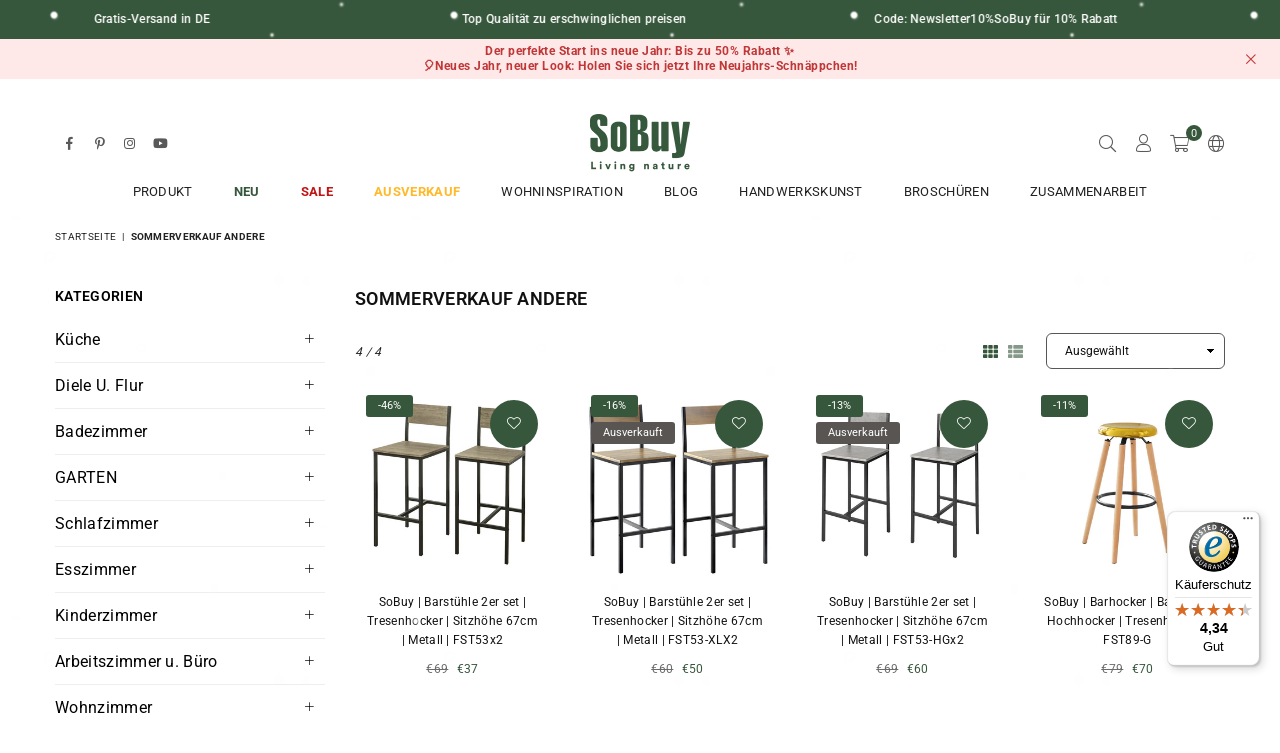

--- FILE ---
content_type: text/html; charset=utf-8
request_url: https://sobuy.de/collections/sommerverkauf-andere
body_size: 39464
content:
<!doctype html>

<html class="no-js" lang="de" ><head><meta charset="utf-8"><meta http-equiv="X-UA-Compatible" content="IE=edge,chrome=1"><meta name="viewport" content="width=device-width,initial-scale=1"><meta name="theme-color" content="#000"><meta name="format-detection" content="telephone=no"><link rel="canonical" href="https://sobuy.de/collections/sommerverkauf-andere"><link rel="canonical" href="https://sobuy.de/collections/sommerverkauf-andere" canonical-shop-url="https://sobuy.de/"><meta name="google-site-verification" content="Bd1u9pvj722sGVEa_JLqKMrjoFStj1_J0egkUheN6oU" /><link rel="dns-prefetch" href="https://sobuy.de" crossorigin><link rel="dns-prefetch" href="https://sobuy-shop-de.myshopify.com" crossorigin><link rel="dns-prefetch" href="https://cdn.shopify.com" crossorigin><link rel="dns-prefetch" href="https://fonts.shopifycdn.com" crossorigin><link rel="preconnect" href="https//fonts.shopifycdn.com/" crossorigin><link rel="preconnect" href="https//cdn.shopify.com" crossorigin><link rel="shortcut icon" href="//sobuy.de/cdn/shop/files/Sobuy01-Q_a38a9cf2-c713-4ba7-b031-65220b6ba200_32x32.png?v=1663828491" type="image/png"><title>Sommerverkauf Andere&ndash; SoBuy.de</title><!-- /snippets/social-meta-tags.liquid --> <meta name="keywords" content="SoBuy.de, sobuy.de" /><meta name="author" content="SoBuy"><meta property="og:site_name" content="SoBuy.de"><meta property="og:url" content="https://sobuy.de/collections/sommerverkauf-andere"><meta property="og:title" content="Sommerverkauf Andere"><meta property="og:type" content="product.group"><meta property="og:description" content="SoBuy, Die in Deutschland ansässige Sobuy Commercial GmbH bietet innovative und moderne Einrichtungslösungen. Der Direktvertrieb und die dadurch eingesparten Kosten in der Lieferkette ermöglichen eine hohe Qualität zu einem sehr attraktiven Verkaufspreis im Sinne des Endkunden."><meta name="twitter:card" content="summary_large_image"><meta name="twitter:title" content="Sommerverkauf Andere"><meta name="twitter:description" content="SoBuy, Die in Deutschland ansässige Sobuy Commercial GmbH bietet innovative und moderne Einrichtungslösungen. Der Direktvertrieb und die dadurch eingesparten Kosten in der Lieferkette ermöglichen eine hohe Qualität zu einem sehr attraktiven Verkaufspreis im Sinne des Endkunden.">
<link rel="preload" as="font" href="//sobuy.de/cdn/fonts/roboto/roboto_n4.2019d890f07b1852f56ce63ba45b2db45d852cba.woff2" type="font/woff2" crossorigin><link rel="preload" as="font" href="//sobuy.de/cdn/fonts/roboto/roboto_n7.f38007a10afbbde8976c4056bfe890710d51dec2.woff2" type="font/woff2" crossorigin><link rel="preload" as="font" href="//sobuy.de/cdn/fonts/oswald/oswald_n4.7760ed7a63e536050f64bb0607ff70ce07a480bd.woff2" type="font/woff2" crossorigin><link rel="preload" as="font" href="//sobuy.de/cdn/fonts/oswald/oswald_n7.b3ba3d6f1b341d51018e3cfba146932b55221727.woff2" type="font/woff2" crossorigin><link rel="preload" as="font" href="//sobuy.de/cdn/shop/t/63/assets/adorn-icons.woff2?v=51276908559411956971767074756" type="font/woff2" crossorigin><style type="text/css">:root{--ft1:Roboto,sans-serif;--ft2:Oswald,sans-serif;--ft3:Roboto,sans-serif;--site_gutter:15px;--grid_gutter:30px;--grid_gutter_sm:15px;--input_height:38px;--input_height_sm:36px;--error:#d20000}@media (prefers-reduced-motion:no-preference){:root{scroll-behavior:smooth}}*,::after,::before{box-sizing:border-box}html{overflow-x:hidden}article,aside,details,figcaption,figure,footer,header,hgroup,main,menu,nav,section,summary{display:block}body,button,input,select,textarea{ font-family:-apple-system, BlinkMacSystemFont,"Segoe UI","Roboto","Oxygen","Ubuntu","Cantarell","Fira Sans","Droid Sans","Helvetica Neue",sans-serif;-webkit-font-smoothing:antialiased;-webkit-text-size-adjust:100%}a{background-color:transparent;text-decoration:none}a,img{outline:0!important;border:0}a,a:after, a:before,.anim{transition:all .3s ease-in-out}a:focus, a:hover{outline:0!important}code,pre{font-family:Consolas, monospace;font-size:1em}pre{overflow:auto}small,.txt--minor,.small-font{font-size:80%}.small-font {font-size:90%;}sub,sup{font-size:75%;line-height:0;position:relative;vertical-align:baseline}sup{top:-.5em}sub{bottom:-.25em}img{max-width:100%;border:0}table{width:100%;border-collapse:collapse;border-spacing:0}td,th{padding:0}textarea{overflow:auto;-webkit-appearance:none;-moz-appearance:none}[tabindex='-1']:focus{outline:0}form{margin:0}legend{border:0;padding:0}button,input,optgroup,select,textarea{color:inherit;font:inherit;margin:0;outline:0}button[disabled],input[disabled]{cursor:default}input[type=text],input[type=email],input[type=number],input[type=password],input[type=search],input[type=tel]{-webkit-appearance:none;-moz-appearance:none}button, input[type=submit],label[for],.cpoint{cursor:pointer}[type=checkbox]+label,[type=radio]+label {display:inline-block;margin-bottom:0}textarea{min-height:100px;resize:none;}input[type=checkbox],input[type=radio]{margin:0 5px 0 0;vertical-align:middle}select::-ms-expand{display:none}[role=button],a,button,input,label,select,textarea{touch-action:manipulation}.clearfix::after{content:'';display:table;clear:both}.clear{clear:both}.hidden,.hidden_txt{position:absolute!important;overflow:hidden;clip:rect(0 0 0 0);height:1px;width:1px;margin:-1px;padding:0;border:0}.v_hidden,[data-shopify-xr-hidden]{visibility:hidden}.of_hidden{overflow:hidden}.of_auto{overflow:auto}.js-focus-hidden:focus{outline:0}.no-js:not(html),.no-js .js{display:none}.no-js .no-js:not(html){display:block}.skip-link:focus{clip:auto;width:auto;height:auto;margin:0;color:#111;background-color:#fff;padding:10px;opacity:1;z-index:10000;transition:none}blockquote{background:#f8f8f8;font-weight:600;font-size:15px;font-style:normal;text-align:center;padding:0 30px;margin:0}blockquote p+cite{margin-top:7.5px}blockquote cite{display:block;font-size:13px;font-style:inherit}p{margin:0 0 20px 0}p:last-child{margin-bottom:0}.fine-print{font-size:1.07692em;font-style:italic;margin:20px 0}.txt--emphasis{font-style:italic}svg:not(:root){overflow:hidden}.icon{display:inline-block;width:20px;height:20px;vertical-align:middle;fill:currentColor}.no-svg .icon{display:none}svg.icon:not(.icon--full-color) *{fill:inherit;stroke:inherit}.no-svg .fallback-txt{position:static!important;overflow:inherit;clip:none;height:auto;width:auto;margin:0}ol, ul{margin:0;padding:0}ol{list-style:decimal}li{list-style:none}.tb-wrap{max-width:100%;overflow:auto;-webkit-overflow-scrolling:touch}.vd-wrap{position:relative;overflow:hidden;max-width:100%;padding-bottom:56.25%;height:auto}.vd-wrap iframe{position:absolute;top:0;left:0;width:100%;height:100%}.form-vertical input,.form-vertical select,.form-vertical textarea{display:block;width:100%}.form-vertical [type=checkbox],.form-vertical [type=radio]{display:inline-block;width:auto;margin-right:5px}.grid{list-style:none;padding:0;margin:0 -5px;display:flex;flex-wrap:wrap}.grid__item{padding-left:5px;padding-right:5px;width:100%}.grid__item[class*="--push"]{position:relative}.col-1,.one-whole{width:100%}.col-2,.five-tenths,.four-eighths,.one-half,.three-sixths,.two-quarters,.wd-50{width:50%}.col-3,.one-third,.two-sixths{width:33.33333%}.four-sixths,.two-thirds{width:66.66667%}.col-4,.one-quarter,.two-eighths{width:25%}.six-eighths,.three-quarters{width:75%}.col-5,.one-fifth,.two-tenths{width:20%}.four-tenths,.two-fifths,.wd-40{width:40%}.six-tenths,.three-fifths,.wd-60{width:60%}.eight-tenths,.four-fifths,.wd-80{width:80%}.col-6,.one-sixth{width:16.66667%}.five-sixths{width:83.33333%}.col-7,.one-seventh{width:14.28571%}.col-8,.one-eighth{width:12.5%}.three-eighths{width:37.5%}.five-eighths{width:62.5%}.seven-eighths{width:87.5%}.col-9,.one-nineth{width:11.11111%}.col-10,.one-tenth{width:10%}.three-tenths,.wd-30{width:30%}.seven-tenths,.wd-70{width:70%}.nine-tenths,.wd-90{width:90%}.show{display:block!important}.hide{display:none!important}@media only screen and (min-width:767px){.grid{margin:0 -7.5px}.grid__item{padding-left:7.5px;padding-right:7.5px}.medium-up--one-whole{width:100%}.medium-up--five-tenths,.medium-up--four-eighths,.medium-up--one-half,.medium-up--three-sixths,.medium-up--two-quarters{width:50%}.medium-up--one-third,.medium-up--two-sixths{width:33.33333%}.medium-up--four-sixths,.medium-up--two-thirds{width:66.66667%}.medium-up--one-quarter,.medium-up--two-eighths{width:25%}.medium-up--six-eighths,.medium-up--three-quarters{width:75%}.medium-up--one-fifth,.medium-up--two-tenths{width:20%}.medium-up--four-tenths,.medium-up--two-fifths{width:40%}.medium-up--six-tenths,.medium-up--three-fifths{width:60%}.medium-up--eight-tenths,.medium-up--four-fifths{width:80%}.medium-up--one-sixth{width:16.66667%}.medium-up--five-sixths{width:83.33333%}.medium-up--one-seventh{width:14.28571%}.medium-up--one-eighth{width:12.5%}.medium-up--three-eighths{width:37.5%}.medium-up--five-eighths{width:62.5%}.medium-up--seven-eighths{width:87.5%}.medium-up--one-nineth{width:11.11111%}.medium-up--one-tenth{width:10%}.medium-up--three-tenths{width:30%}.medium-up--seven-tenths{width:70%}.medium-up--nine-tenths{width:90%}.medium-up--show{display:block!important}.medium-up--hide{display:none!important}}@media only screen and (min-width:1025px){.grid{margin:0 -15px}.grid__item{padding-left:15px;padding-right:15px}.large-up--one-whole{width:100%}.large-up--five-tenths,.large-up--four-eighths,.large-up--one-half,.large-up--three-sixths,.large-up--two-quarters{width:50%}.large-up--one-third,.large-up--two-sixths{width:33.33333%}.large-up--four-sixths,.large-up--two-thirds{width:66.66667%}.large-up--one-quarter,.large-up--two-eighths{width:25%}.large-up--six-eighths,.large-up--three-quarters{width:75%}.large-up--one-fifth,.large-up--two-tenths{width:20%}.large-up--four-tenths,.large-up--two-fifths{width:40%}.large-up--six-tenths,.large-up--three-fifths{width:60%}.large-up--eight-tenths,.large-up--four-fifths{width:80%}.large-up--one-sixth{width:16.66667%}.large-up--five-sixths{width:83.33333%}.large-up--one-seventh{width:14.28571%}.large-up--one-eighth{width:12.5%}.large-up--three-eighths{width:37.5%}.large-up--five-eighths{width:62.5%}.large-up--seven-eighths{width:87.5%}.large-up--one-nineth{width:11.11111%}.large-up--one-tenth{width:10%}.large-up--three-tenths{width:30%}.large-up--seven-tenths{width:70%}.large-up--nine-tenths{width:90%}.large-up--show{display:block!important}.large-up--hide{display:none!important}}@media only screen and (min-width:767px) and (max-width:1024px){.medium--one-whole{width:100%}.medium--five-tenths,.medium--four-eighths,.medium--one-half,.medium--three-sixths,.medium--two-quarters{width:50%}.medium--one-third,.medium--two-sixths{width:33.33333%}.medium--four-sixths,.medium--two-thirds{width:66.66667%}.medium--one-quarter,.medium--two-eighths{width:25%}.medium--six-eighths,.medium--three-quarters{width:75%}.medium--one-fifth,.medium--two-tenths{width:20%}.medium--four-tenths,.medium--two-fifths{width:40%}.medium--six-tenths,.medium--three-fifths{width:60%}.medium--eight-tenths,.medium--four-fifths{width:80%}.medium--one-sixth{width:16.66667%}.medium--five-sixths{width:83.33333%}.medium--one-seventh{width:14.28571%}.medium--one-eighth{width:12.5%}.medium--three-eighths{width:37.5%}.medium--five-eighths{width:62.5%}.medium--seven-eighths{width:87.5%}.medium--one-nineth{width:11.11111%}.medium--one-tenth{width:10%}.medium--three-tenths{width:30%}.medium--seven-tenths{width:70%}.medium--nine-tenths{width:90%}.medium--show{display:block!important}.medium--hide{display:none!important}}@media only screen and (max-width:766px){.small--one-whole{width:100%}.small--five-tenths,.small--four-eighths,.small--one-half,.small--three-sixths,.small--two-quarters{width:50%}.small--one-third,.small--two-sixths{width:33.33333%}.small--four-sixths,.small--two-thirds{width:66.66667%}.small--one-quarter,.small--two-eighths{width:25%}.small--six-eighths,.small--three-quarters{width:75%}.small--one-fifth,.small--two-tenths{width:20%}.small--four-tenths,.small--two-fifths{width:40%}.small--six-tenths,.small--three-fifths{width:60%}.small--eight-tenths,.small--four-fifths{width:80%}.small--one-sixth{width:16.66667%}.small--five-sixths{width:83.33333%}.small--one-seventh{width:14.28571%}.small--one-eighth{width:12.5%}.small--three-eighths{width:37.5%}.small--five-eighths{width:62.5%}.small--seven-eighths{width:87.5%}.small--one-nineth{width:11.11111%}.small--one-tenth{width:10%}.small--three-tenths{width:30%}.small--seven-tenths{width:70%}.small--nine-tenths{width:90%}.small--show{display:block!important}.small--hide{display:none!important}}.grid-products {margin:0 -15.0px;}.grid-products .grid__item{ padding-left:15.0px;padding-right:15.0px;}@media (max-width:767px){.grid-products {margin:0 -7.5px;}.grid-products .grid__item{ padding-left:7.5px;padding-right:7.5px;}}.m_auto {margin-left:auto;margin-right:auto}.m0 {margin:0!important}.mt0 {margin-top:0!important}.ml0 {margin-left:0!important}.mr0 {margin-right:0!important}.mb0 {margin-bottom:0!important}.ml5 {margin-left:5px}.mt5 {margin-top:5px}.mr5 {margin-right:5px}.mb5 {margin-bottom:5px}.ml10 {margin-left:10px}.mt10 {margin-top:10px}.mr10 {margin-right:10px}.mb10 {margin-bottom:10px}.ml15 {margin-left:15px}.mt15 {margin-top:15px}.mr15 {margin-right:15px}.mb15 {margin-bottom:15px}.ml20 {margin-left:20px}.mt20 {margin-top:20px}.mr20 {margin-right:20px}.mb20 {margin-bottom:20px}.ml25 {margin-left:25px}.mt25 {margin-top:25px}.mr25 {margin-right:25px}.mb25 {margin-bottom:25px}.ml30 {margin-left:30px}.mt30 {margin-top:30px}.mr30 {margin-right:30px}.mb30 {margin-bottom:30px}.pd0 {padding:0!important}.pd_t {padding-top:0}.pd_l {padding-left:0}.pd_r {padding-right:0}.pd_b {padding-bottom:0}.p5 {padding:5px}.p10 {padding:10px}.p15 {padding:15px}.p20 {padding:20px}.p25 {padding:25px}.p30 {padding:30px}.mt1 { margin-top:1px;}.mt2 { margin-top:2px;}.mt3 { margin-top:3px;}.mt4 { margin-top:4px;}.bdr_rd0{border-radius:0}.bdr_rd3{border-radius:3px}.bdr_rd4{border-radius:4px}.bdr_rd5{border-radius:5px}.bdr_rd6{border-radius:6px}.bdr_rd7{border-radius:7px}.bdr_rd8{border-radius:8px}.bdr_rd9{border-radius:9px}.bdr_rd10{border-radius:10px}.bdr_rd15{border-radius:15px}.bdr_rd50{border-radius:50%}.db{display:block}.dbi{display:inline-block}.dn {display:none}.pa {position:absolute}.pr {position:relative}.pf{position:fixed}.all0{left:0;top:0;right:0;bottom:0}.l0 {left:0;}.r0 {right:0;}.t0 {top:0;} .b0 {bottom:0;}.fwl{font-weight:300}.fwr{font-weight:400}.fwm{font-weight:500}.fwsb{font-weight:600}b,strong,.fwb{font-weight:700}em,.em{font-style:italic}.ttu{text-transform:uppercase}.ttl{text-transform:lowercase}.ttc{text-transform:capitalize}.ttn{text-transform:none}.tdn {text-decoration:none!important}.tdu {text-decoration:underline}.grid-sizer{width:25%;position:absolute}.w_auto {width:auto!important}.h_auto{height:auto}.w_100{width:100%!important}.h_100{height:100%!important}.img_fl{display:block;width:100%;height:auto}.imgWrapper{display:block;margin:auto}.bgImg{background-size:cover;background-repeat:no-repeat;background-position:center}.fl{display:flex}.fl1{flex:1}.f-row{flex-direction:row}.f-col{flex-direction:column}.f-wrap{flex-wrap:wrap}.f-nowrap{flex-wrap:nowrap}.f-jcs{justify-content:flex-start}.f-jce{justify-content:flex-end}.f-jcc{justify-content:center}.f-jcsb{justify-content:space-between}.f-jcsa{justify-content:space-around}.f-jcse{justify-content:space-evenly}.f-ais{align-items:flex-start}.f-aie{align-items:flex-end}.f-aic{align-items:center}.f-aib{align-items:baseline}.f-aist{align-items:stretch}.f-acs{align-content:flex-start}.f-ace{align-content:flex-end}.f-acc{align-content:center}.f-acsb{align-content:space-between}.f-acsa{align-content:space-around}.f-acst{align-content:stretch}.f-asa{align-self:auto}.f-ass{align-self:flex-start}.f-ase{align-self:flex-end}.f-asc{align-self:center}.f-asb{align-self:baseline}.f-asst{align-self:stretch}.order0{order:0}.order1{order:1}.order2{order:2}.order3{order:3}.tl{text-align:left!important}.tc{text-align:center!important}.tr{text-align:right!important}.tjc{text-align:justify;}@media (min-width:768px){.tl-md{text-align:left!important}.tc-md{text-align:center!important}.tr-md{text-align:right!important}.f-row-md{flex-direction:row}.f-col-md{flex-direction:column}.f-wrap-md{flex-wrap:wrap}.f-nowrap-md{flex-wrap:nowrap}.f-jcs-md{justify-content:flex-start}.f-jce-md{justify-content:flex-end}.f-jcc-md{justify-content:center}.f-jcsb-md{justify-content:space-between}.f-jcsa-md{justify-content:space-around}.f-jcse-md{justify-content:space-evenly}.f-ais-md{align-items:flex-start}.f-aie-md{align-items:flex-end}.f-aic-md{align-items:center}.f-aib-md{align-items:baseline}.f-aist-md{align-items:stretch}.f-acs-md{align-content:flex-start}.f-ace-md{align-content:flex-end}.f-acc-md{align-content:center}.f-acsb-md{align-content:space-between}.f-acsa-md{align-content:space-around}.f-acst-md{align-content:stretch}.f-asa-md{align-self:auto}.f-ass-md{align-self:flex-start}.f-ase-md{align-self:flex-end}.f-asc-md{align-self:center}.f-asb-md{align-self:baseline}.f-asst-md{align-self:stretch}}@media (min-width:1025px){.f-row-lg{flex-direction:row}.f-col-lg{flex-direction:column}.f-wrap-lg{flex-wrap:wrap}.f-nowrap-lg{flex-wrap:nowrap}.tl-lg {text-align:left!important}.tc-lg {text-align:center!important}.tr-lg {text-align:right!important}}@media (min-width:1280px){.f-wrap-xl{flex-wrap:wrap}.f-col-xl{flex-direction:column}.tl-xl {text-align:left!important}.tc-xl {text-align:center!important}.tr-xl {text-align:right!important}}.ctdrawer { top:0;right:0;visibility:hidden;z-index:2000;background-color:rgba(0,0,0,0.7);transition:all 0.3s ease-in-out;}@font-face {font-family: Roboto;font-weight: 300;font-style: normal;font-display: swap;src: url("//sobuy.de/cdn/fonts/roboto/roboto_n3.9ac06d5955eb603264929711f38e40623ddc14db.woff2") format("woff2"), url("//sobuy.de/cdn/fonts/roboto/roboto_n3.797df4bf78042ba6106158fcf6a8d0e116fbfdae.woff") format("woff");}@font-face {font-family: Roboto;font-weight: 400;font-style: normal;font-display: swap;src: url("//sobuy.de/cdn/fonts/roboto/roboto_n4.2019d890f07b1852f56ce63ba45b2db45d852cba.woff2") format("woff2"), url("//sobuy.de/cdn/fonts/roboto/roboto_n4.238690e0007583582327135619c5f7971652fa9d.woff") format("woff");}@font-face {font-family: Roboto;font-weight: 500;font-style: normal;font-display: swap;src: url("//sobuy.de/cdn/fonts/roboto/roboto_n5.250d51708d76acbac296b0e21ede8f81de4e37aa.woff2") format("woff2"), url("//sobuy.de/cdn/fonts/roboto/roboto_n5.535e8c56f4cbbdea416167af50ab0ff1360a3949.woff") format("woff");}@font-face {font-family: Roboto;font-weight: 600;font-style: normal;font-display: swap;src: url("//sobuy.de/cdn/fonts/roboto/roboto_n6.3d305d5382545b48404c304160aadee38c90ef9d.woff2") format("woff2"), url("//sobuy.de/cdn/fonts/roboto/roboto_n6.bb37be020157f87e181e5489d5e9137ad60c47a2.woff") format("woff");}@font-face {font-family: Roboto;font-weight: 700;font-style: normal;font-display: swap;src: url("//sobuy.de/cdn/fonts/roboto/roboto_n7.f38007a10afbbde8976c4056bfe890710d51dec2.woff2") format("woff2"), url("//sobuy.de/cdn/fonts/roboto/roboto_n7.94bfdd3e80c7be00e128703d245c207769d763f9.woff") format("woff");}@font-face {font-family: Roboto;font-weight: 800;font-style: normal;font-display: swap;src: url("//sobuy.de/cdn/fonts/roboto/roboto_n8.3ea3f404646c199d11ccbbb2edcc942a25a911b6.woff2") format("woff2"), url("//sobuy.de/cdn/fonts/roboto/roboto_n8.d1830b4b646f875ca2c2a09cc9eafaa033b10e2d.woff") format("woff");}@font-face {font-family: Roboto;font-weight: 900;font-style: normal;font-display: swap;src: url("//sobuy.de/cdn/fonts/roboto/roboto_n9.0c184e6fa23f90226ecbf2340f41a7f829851913.woff2") format("woff2"), url("//sobuy.de/cdn/fonts/roboto/roboto_n9.7211b7d111ec948ac853161b9ab0c32728753cde.woff") format("woff");}@font-face {font-family: Oswald;font-weight: 300;font-style: normal;font-display: swap;src: url("//sobuy.de/cdn/fonts/oswald/oswald_n3.5e1367501ca69370d84b28bb3e29485e5178d388.woff2") format("woff2"), url("//sobuy.de/cdn/fonts/oswald/oswald_n3.cfa18f7353e13af9f0069f6d616bed3d258993d6.woff") format("woff");}@font-face {font-family: Oswald;font-weight: 400;font-style: normal;font-display: swap;src: url("//sobuy.de/cdn/fonts/oswald/oswald_n4.7760ed7a63e536050f64bb0607ff70ce07a480bd.woff2") format("woff2"), url("//sobuy.de/cdn/fonts/oswald/oswald_n4.ae5e497f60fc686568afe76e9ff1872693c533e9.woff") format("woff");}@font-face {font-family: Oswald;font-weight: 500;font-style: normal;font-display: swap;src: url("//sobuy.de/cdn/fonts/oswald/oswald_n5.8ad4910bfdb43e150746ef7aa67f3553e3abe8e2.woff2") format("woff2"), url("//sobuy.de/cdn/fonts/oswald/oswald_n5.93ee52108163c48c91111cf33b0a57021467b66e.woff") format("woff");}@font-face {font-family: Oswald;font-weight: 600;font-style: normal;font-display: swap;src: url("//sobuy.de/cdn/fonts/oswald/oswald_n6.26b6bffb711f770c328e7af9685d4798dcb4f0b3.woff2") format("woff2"), url("//sobuy.de/cdn/fonts/oswald/oswald_n6.2feb7f52d7eb157822c86dfd93893da013b08d5d.woff") format("woff");}@font-face {font-family: Oswald;font-weight: 700;font-style: normal;font-display: swap;src: url("//sobuy.de/cdn/fonts/oswald/oswald_n7.b3ba3d6f1b341d51018e3cfba146932b55221727.woff2") format("woff2"), url("//sobuy.de/cdn/fonts/oswald/oswald_n7.6cec6bed2bb070310ad90e19ea7a56b65fd83c0b.woff") format("woff");}@font-face{font-family:Adorn-Icons;src:url("//sobuy.de/cdn/shop/t/63/assets/adorn-icons.woff2?v=51276908559411956971767074756") format('woff2'),url("//sobuy.de/cdn/shop/t/63/assets/adorn-icons.woff?v=74340402737950993131767074756") format('woff');font-weight:400;font-style:normal;font-display:swap}.at{font:normal normal normal 15px/1 Adorn-Icons;speak:none;text-transform:none;display:inline-block;vertical-align:middle;text-rendering:auto;-webkit-font-smoothing:antialiased;-moz-osx-font-smoothing:grayscale}</style><link href="//sobuy.de/cdn/shop/t/63/assets/theme.css?v=136002234728688372721767074772" rel="stylesheet" type="text/css" media="all" /><link href="//sobuy.de/cdn/shop/t/63/assets/collection.css?v=68982898260951045821767074771" rel="stylesheet" type="text/css" media="all" /><script src="//sobuy.de/cdn/shop/t/63/assets/lazysizes.js?v=9525017869278013171767074757" async></script><script src="//sobuy.de/cdn/shop/t/63/assets/jquery.min.js?v=11054033913403182911767074757" defer></script><script>var theme = {strings:{addToCart:"In den Einkaufswagen",soldOut:"Ausverkauft",unavailable:"Nicht verfügbar",showMore:"Mehr anzeigen",showLess:"Weniger anzeigen"},mlcurrency:false,moneyFormat:"€{{amount_no_decimals}}",currencyFormat:"money_format",shopCurrency:"EUR",autoCurrencies:true,money_currency_format:"€{{amount_no_decimals}} EUR",money_format:"€{{amount_no_decimals}}",ajax_cart:true,fixedHeader:true,animation:false,animationMobile:false,searchresult:"Alle Ergebnisse anzeigen",wlAvailable:"Verfügbar in der Wunschliste",rtl:false,days:"Tagen",hours:"Std.",minuts:"Min",seconds:"Sek",};document.documentElement.className = document.documentElement.className.replace('no-js', 'js');window.lazySizesConfig = window.lazySizesConfig || {};window.lazySizesConfig.loadMode = 1;window.lazySizesConfig.expand = 10;window.lazySizesConfig.expFactor = 1.5;window.lazySizesConfig.loadHidden = false;var Metatheme = null,thm = 'Optimal', shpeml = 'es@sobuy-shop.com', dmn = window.location.hostname;window.shopUrl = 'https://sobuy.de';window.routes = { cart_add_url:'/cart/add', cart_change_url:'/cart/change', cart_update_url:'/cart/update', cart_url:'/cart', psearchurl:'/search/suggest' };window.cartStrings = { error: `Fehler`, quantityError: `Nur noch [quantity] Stück dieses Artikels verfügbar.`,discount_already:`Translation missing: de.cart.general.discount_already_applied`,discount_error:`Translation missing: de.cart.general.discount_code_error`,discount_ship:`Translation missing: de.cart.general.shipping_discount_error` };const PUB_SUB_EVENTS={cartUpdate:"cart-update",quantityUpdate:"quantity-update",variantChange:"variant-change",cartError:"cart-error"};let subscribers={};function subscribe(r,s){return void 0===subscribers[r]&&(subscribers[r]=[]),subscribers[r]=[...subscribers[r],s],function b(){subscribers[r]=subscribers[r].filter(r=>r!==s)}}function publish(r,s){subscribers[r]&&subscribers[r].forEach(r=>{r(s)})}</script><script src="//sobuy.de/cdn/shop/t/63/assets/vendor.js?v=28250271831748402691767074757" defer></script>

  <script>window.performance && window.performance.mark && window.performance.mark('shopify.content_for_header.start');</script><meta name="google-site-verification" content="_1nPZDKtLyO__c3hOQ_hyQtYwiUs7KzBNQ7inemnrok">
<meta name="facebook-domain-verification" content="molcvhqvdvlw2iduech3f8ha7qw9nb">
<meta name="facebook-domain-verification" content="molcvhqvdvlw2iduech3f8ha7qw9nb">
<meta name="google-site-verification" content="qFnVlQHERzThILh6OxM6kEgIVHWpy9YE-qZLbvIDPVA">
<meta name="google-site-verification" content="axEVcWagjRrUXRK5eKCfQ2oHR1MmV96xM2hqOOs-ZTw">
<meta name="google-site-verification" content="jTIcJyHHwLSsK6rC64jvQ5PQrf90chmrRugSSnIZU9g">
<meta name="google-site-verification" content="m_OiWltwjZthMGKuDHNwjQ3eSIUAOV3GJpyLVY78ETQ">
<meta id="shopify-digital-wallet" name="shopify-digital-wallet" content="/3523346505/digital_wallets/dialog">
<meta name="shopify-checkout-api-token" content="f813cef621ca1406d65bb151ff1fb27d">
<meta id="in-context-paypal-metadata" data-shop-id="3523346505" data-venmo-supported="false" data-environment="production" data-locale="de_DE" data-paypal-v4="true" data-currency="EUR">
<link rel="alternate" type="application/atom+xml" title="Feed" href="/collections/sommerverkauf-andere.atom" />
<link rel="alternate" hreflang="x-default" href="https://sobuy.de/collections/sommerverkauf-andere">
<link rel="alternate" hreflang="de-AT" href="https://sobuy.at/collections/sommerverkauf-andere">
<link rel="alternate" hreflang="cs-AT" href="https://sobuy.at/cs/collections/sommerverkauf-andere">
<link rel="alternate" hreflang="de-DE" href="https://sobuy.de/collections/sommerverkauf-andere">
<link rel="alternate" hreflang="cs-DE" href="https://sobuy.de/cs/collections/sommerverkauf-andere">
<link rel="alternate" type="application/json+oembed" href="https://sobuy.de/collections/sommerverkauf-andere.oembed">
<script async="async" src="/checkouts/internal/preloads.js?locale=de-DE"></script>
<link rel="preconnect" href="https://shop.app" crossorigin="anonymous">
<script async="async" src="https://shop.app/checkouts/internal/preloads.js?locale=de-DE&shop_id=3523346505" crossorigin="anonymous"></script>
<script id="apple-pay-shop-capabilities" type="application/json">{"shopId":3523346505,"countryCode":"DE","currencyCode":"EUR","merchantCapabilities":["supports3DS"],"merchantId":"gid:\/\/shopify\/Shop\/3523346505","merchantName":"SoBuy.de","requiredBillingContactFields":["postalAddress","email"],"requiredShippingContactFields":["postalAddress","email"],"shippingType":"shipping","supportedNetworks":["visa","maestro","masterCard"],"total":{"type":"pending","label":"SoBuy.de","amount":"1.00"},"shopifyPaymentsEnabled":true,"supportsSubscriptions":true}</script>
<script id="shopify-features" type="application/json">{"accessToken":"f813cef621ca1406d65bb151ff1fb27d","betas":["rich-media-storefront-analytics"],"domain":"sobuy.de","predictiveSearch":true,"shopId":3523346505,"locale":"de"}</script>
<script>var Shopify = Shopify || {};
Shopify.shop = "sobuy-shop-de.myshopify.com";
Shopify.locale = "de";
Shopify.currency = {"active":"EUR","rate":"1.0"};
Shopify.country = "DE";
Shopify.theme = {"name":"de-optimal-install-me-v4-0-0","id":184307351817,"schema_name":"Optimal","schema_version":"v4.0.0","theme_store_id":null,"role":"main"};
Shopify.theme.handle = "null";
Shopify.theme.style = {"id":null,"handle":null};
Shopify.cdnHost = "sobuy.de/cdn";
Shopify.routes = Shopify.routes || {};
Shopify.routes.root = "/";</script>
<script type="module">!function(o){(o.Shopify=o.Shopify||{}).modules=!0}(window);</script>
<script>!function(o){function n(){var o=[];function n(){o.push(Array.prototype.slice.apply(arguments))}return n.q=o,n}var t=o.Shopify=o.Shopify||{};t.loadFeatures=n(),t.autoloadFeatures=n()}(window);</script>
<script>
  window.ShopifyPay = window.ShopifyPay || {};
  window.ShopifyPay.apiHost = "shop.app\/pay";
  window.ShopifyPay.redirectState = null;
</script>
<script id="shop-js-analytics" type="application/json">{"pageType":"collection"}</script>
<script defer="defer" async type="module" src="//sobuy.de/cdn/shopifycloud/shop-js/modules/v2/client.init-shop-cart-sync_kxAhZfSm.de.esm.js"></script>
<script defer="defer" async type="module" src="//sobuy.de/cdn/shopifycloud/shop-js/modules/v2/chunk.common_5BMd6ono.esm.js"></script>
<script type="module">
  await import("//sobuy.de/cdn/shopifycloud/shop-js/modules/v2/client.init-shop-cart-sync_kxAhZfSm.de.esm.js");
await import("//sobuy.de/cdn/shopifycloud/shop-js/modules/v2/chunk.common_5BMd6ono.esm.js");

  window.Shopify.SignInWithShop?.initShopCartSync?.({"fedCMEnabled":true,"windoidEnabled":true});

</script>
<script>
  window.Shopify = window.Shopify || {};
  if (!window.Shopify.featureAssets) window.Shopify.featureAssets = {};
  window.Shopify.featureAssets['shop-js'] = {"shop-cart-sync":["modules/v2/client.shop-cart-sync_81xuAXRO.de.esm.js","modules/v2/chunk.common_5BMd6ono.esm.js"],"init-fed-cm":["modules/v2/client.init-fed-cm_B2l2C8gd.de.esm.js","modules/v2/chunk.common_5BMd6ono.esm.js"],"shop-button":["modules/v2/client.shop-button_DteRmTIv.de.esm.js","modules/v2/chunk.common_5BMd6ono.esm.js"],"init-windoid":["modules/v2/client.init-windoid_BrVTPDHy.de.esm.js","modules/v2/chunk.common_5BMd6ono.esm.js"],"shop-cash-offers":["modules/v2/client.shop-cash-offers_uZhaqfcC.de.esm.js","modules/v2/chunk.common_5BMd6ono.esm.js","modules/v2/chunk.modal_DhTZgVSk.esm.js"],"shop-toast-manager":["modules/v2/client.shop-toast-manager_lTRStNPf.de.esm.js","modules/v2/chunk.common_5BMd6ono.esm.js"],"init-shop-email-lookup-coordinator":["modules/v2/client.init-shop-email-lookup-coordinator_BhyMm2Vh.de.esm.js","modules/v2/chunk.common_5BMd6ono.esm.js"],"pay-button":["modules/v2/client.pay-button_uIj7-e2V.de.esm.js","modules/v2/chunk.common_5BMd6ono.esm.js"],"avatar":["modules/v2/client.avatar_BTnouDA3.de.esm.js"],"init-shop-cart-sync":["modules/v2/client.init-shop-cart-sync_kxAhZfSm.de.esm.js","modules/v2/chunk.common_5BMd6ono.esm.js"],"shop-login-button":["modules/v2/client.shop-login-button_hqVUT9QF.de.esm.js","modules/v2/chunk.common_5BMd6ono.esm.js","modules/v2/chunk.modal_DhTZgVSk.esm.js"],"init-customer-accounts-sign-up":["modules/v2/client.init-customer-accounts-sign-up_0Oyvgx7Z.de.esm.js","modules/v2/client.shop-login-button_hqVUT9QF.de.esm.js","modules/v2/chunk.common_5BMd6ono.esm.js","modules/v2/chunk.modal_DhTZgVSk.esm.js"],"init-shop-for-new-customer-accounts":["modules/v2/client.init-shop-for-new-customer-accounts_DojLPa1w.de.esm.js","modules/v2/client.shop-login-button_hqVUT9QF.de.esm.js","modules/v2/chunk.common_5BMd6ono.esm.js","modules/v2/chunk.modal_DhTZgVSk.esm.js"],"init-customer-accounts":["modules/v2/client.init-customer-accounts_DWlFj6gc.de.esm.js","modules/v2/client.shop-login-button_hqVUT9QF.de.esm.js","modules/v2/chunk.common_5BMd6ono.esm.js","modules/v2/chunk.modal_DhTZgVSk.esm.js"],"shop-follow-button":["modules/v2/client.shop-follow-button_BEIcZOGj.de.esm.js","modules/v2/chunk.common_5BMd6ono.esm.js","modules/v2/chunk.modal_DhTZgVSk.esm.js"],"lead-capture":["modules/v2/client.lead-capture_BSpzCmmh.de.esm.js","modules/v2/chunk.common_5BMd6ono.esm.js","modules/v2/chunk.modal_DhTZgVSk.esm.js"],"checkout-modal":["modules/v2/client.checkout-modal_8HiTfxyj.de.esm.js","modules/v2/chunk.common_5BMd6ono.esm.js","modules/v2/chunk.modal_DhTZgVSk.esm.js"],"shop-login":["modules/v2/client.shop-login_Fe0VhLV0.de.esm.js","modules/v2/chunk.common_5BMd6ono.esm.js","modules/v2/chunk.modal_DhTZgVSk.esm.js"],"payment-terms":["modules/v2/client.payment-terms_C8PkVPzh.de.esm.js","modules/v2/chunk.common_5BMd6ono.esm.js","modules/v2/chunk.modal_DhTZgVSk.esm.js"]};
</script>
<script>(function() {
  var isLoaded = false;
  function asyncLoad() {
    if (isLoaded) return;
    isLoaded = true;
    var urls = ["https:\/\/static.zotabox.com\/d\/3\/d3727f40ce712659ac586cdb128ae796\/widgets.js?shop=sobuy-shop-de.myshopify.com","https:\/\/api.fastbundle.co\/scripts\/src.js?shop=sobuy-shop-de.myshopify.com","https:\/\/tseish-app.connect.trustedshops.com\/esc.js?apiBaseUrl=aHR0cHM6Ly90c2Vpc2gtYXBwLmNvbm5lY3QudHJ1c3RlZHNob3BzLmNvbQ==\u0026instanceId=c29idXktc2hvcC1kZS5teXNob3BpZnkuY29t\u0026shop=sobuy-shop-de.myshopify.com","https:\/\/cdn.nfcube.com\/instafeed-08a059d9f3e4f0a3f38e1514316001ab.js?shop=sobuy-shop-de.myshopify.com"];
    for (var i = 0; i < urls.length; i++) {
      var s = document.createElement('script');
      s.type = 'text/javascript';
      s.async = true;
      s.src = urls[i];
      var x = document.getElementsByTagName('script')[0];
      x.parentNode.insertBefore(s, x);
    }
  };
  if(window.attachEvent) {
    window.attachEvent('onload', asyncLoad);
  } else {
    window.addEventListener('load', asyncLoad, false);
  }
})();</script>
<script id="__st">var __st={"a":3523346505,"offset":3600,"reqid":"6fe248ed-287f-4656-8778-eafef59fd43f-1768955753","pageurl":"sobuy.de\/collections\/sommerverkauf-andere","u":"175d769fcd0b","p":"collection","rtyp":"collection","rid":494542160137};</script>
<script>window.ShopifyPaypalV4VisibilityTracking = true;</script>
<script id="captcha-bootstrap">!function(){'use strict';const t='contact',e='account',n='new_comment',o=[[t,t],['blogs',n],['comments',n],[t,'customer']],c=[[e,'customer_login'],[e,'guest_login'],[e,'recover_customer_password'],[e,'create_customer']],r=t=>t.map((([t,e])=>`form[action*='/${t}']:not([data-nocaptcha='true']) input[name='form_type'][value='${e}']`)).join(','),a=t=>()=>t?[...document.querySelectorAll(t)].map((t=>t.form)):[];function s(){const t=[...o],e=r(t);return a(e)}const i='password',u='form_key',d=['recaptcha-v3-token','g-recaptcha-response','h-captcha-response',i],f=()=>{try{return window.sessionStorage}catch{return}},m='__shopify_v',_=t=>t.elements[u];function p(t,e,n=!1){try{const o=window.sessionStorage,c=JSON.parse(o.getItem(e)),{data:r}=function(t){const{data:e,action:n}=t;return t[m]||n?{data:e,action:n}:{data:t,action:n}}(c);for(const[e,n]of Object.entries(r))t.elements[e]&&(t.elements[e].value=n);n&&o.removeItem(e)}catch(o){console.error('form repopulation failed',{error:o})}}const l='form_type',E='cptcha';function T(t){t.dataset[E]=!0}const w=window,h=w.document,L='Shopify',v='ce_forms',y='captcha';let A=!1;((t,e)=>{const n=(g='f06e6c50-85a8-45c8-87d0-21a2b65856fe',I='https://cdn.shopify.com/shopifycloud/storefront-forms-hcaptcha/ce_storefront_forms_captcha_hcaptcha.v1.5.2.iife.js',D={infoText:'Durch hCaptcha geschützt',privacyText:'Datenschutz',termsText:'Allgemeine Geschäftsbedingungen'},(t,e,n)=>{const o=w[L][v],c=o.bindForm;if(c)return c(t,g,e,D).then(n);var r;o.q.push([[t,g,e,D],n]),r=I,A||(h.body.append(Object.assign(h.createElement('script'),{id:'captcha-provider',async:!0,src:r})),A=!0)});var g,I,D;w[L]=w[L]||{},w[L][v]=w[L][v]||{},w[L][v].q=[],w[L][y]=w[L][y]||{},w[L][y].protect=function(t,e){n(t,void 0,e),T(t)},Object.freeze(w[L][y]),function(t,e,n,w,h,L){const[v,y,A,g]=function(t,e,n){const i=e?o:[],u=t?c:[],d=[...i,...u],f=r(d),m=r(i),_=r(d.filter((([t,e])=>n.includes(e))));return[a(f),a(m),a(_),s()]}(w,h,L),I=t=>{const e=t.target;return e instanceof HTMLFormElement?e:e&&e.form},D=t=>v().includes(t);t.addEventListener('submit',(t=>{const e=I(t);if(!e)return;const n=D(e)&&!e.dataset.hcaptchaBound&&!e.dataset.recaptchaBound,o=_(e),c=g().includes(e)&&(!o||!o.value);(n||c)&&t.preventDefault(),c&&!n&&(function(t){try{if(!f())return;!function(t){const e=f();if(!e)return;const n=_(t);if(!n)return;const o=n.value;o&&e.removeItem(o)}(t);const e=Array.from(Array(32),(()=>Math.random().toString(36)[2])).join('');!function(t,e){_(t)||t.append(Object.assign(document.createElement('input'),{type:'hidden',name:u})),t.elements[u].value=e}(t,e),function(t,e){const n=f();if(!n)return;const o=[...t.querySelectorAll(`input[type='${i}']`)].map((({name:t})=>t)),c=[...d,...o],r={};for(const[a,s]of new FormData(t).entries())c.includes(a)||(r[a]=s);n.setItem(e,JSON.stringify({[m]:1,action:t.action,data:r}))}(t,e)}catch(e){console.error('failed to persist form',e)}}(e),e.submit())}));const S=(t,e)=>{t&&!t.dataset[E]&&(n(t,e.some((e=>e===t))),T(t))};for(const o of['focusin','change'])t.addEventListener(o,(t=>{const e=I(t);D(e)&&S(e,y())}));const B=e.get('form_key'),M=e.get(l),P=B&&M;t.addEventListener('DOMContentLoaded',(()=>{const t=y();if(P)for(const e of t)e.elements[l].value===M&&p(e,B);[...new Set([...A(),...v().filter((t=>'true'===t.dataset.shopifyCaptcha))])].forEach((e=>S(e,t)))}))}(h,new URLSearchParams(w.location.search),n,t,e,['guest_login'])})(!0,!0)}();</script>
<script integrity="sha256-4kQ18oKyAcykRKYeNunJcIwy7WH5gtpwJnB7kiuLZ1E=" data-source-attribution="shopify.loadfeatures" defer="defer" src="//sobuy.de/cdn/shopifycloud/storefront/assets/storefront/load_feature-a0a9edcb.js" crossorigin="anonymous"></script>
<script crossorigin="anonymous" defer="defer" src="//sobuy.de/cdn/shopifycloud/storefront/assets/shopify_pay/storefront-65b4c6d7.js?v=20250812"></script>
<script data-source-attribution="shopify.dynamic_checkout.dynamic.init">var Shopify=Shopify||{};Shopify.PaymentButton=Shopify.PaymentButton||{isStorefrontPortableWallets:!0,init:function(){window.Shopify.PaymentButton.init=function(){};var t=document.createElement("script");t.src="https://sobuy.de/cdn/shopifycloud/portable-wallets/latest/portable-wallets.de.js",t.type="module",document.head.appendChild(t)}};
</script>
<script data-source-attribution="shopify.dynamic_checkout.buyer_consent">
  function portableWalletsHideBuyerConsent(e){var t=document.getElementById("shopify-buyer-consent"),n=document.getElementById("shopify-subscription-policy-button");t&&n&&(t.classList.add("hidden"),t.setAttribute("aria-hidden","true"),n.removeEventListener("click",e))}function portableWalletsShowBuyerConsent(e){var t=document.getElementById("shopify-buyer-consent"),n=document.getElementById("shopify-subscription-policy-button");t&&n&&(t.classList.remove("hidden"),t.removeAttribute("aria-hidden"),n.addEventListener("click",e))}window.Shopify?.PaymentButton&&(window.Shopify.PaymentButton.hideBuyerConsent=portableWalletsHideBuyerConsent,window.Shopify.PaymentButton.showBuyerConsent=portableWalletsShowBuyerConsent);
</script>
<script data-source-attribution="shopify.dynamic_checkout.cart.bootstrap">document.addEventListener("DOMContentLoaded",(function(){function t(){return document.querySelector("shopify-accelerated-checkout-cart, shopify-accelerated-checkout")}if(t())Shopify.PaymentButton.init();else{new MutationObserver((function(e,n){t()&&(Shopify.PaymentButton.init(),n.disconnect())})).observe(document.body,{childList:!0,subtree:!0})}}));
</script>
<link id="shopify-accelerated-checkout-styles" rel="stylesheet" media="screen" href="https://sobuy.de/cdn/shopifycloud/portable-wallets/latest/accelerated-checkout-backwards-compat.css" crossorigin="anonymous">
<style id="shopify-accelerated-checkout-cart">
        #shopify-buyer-consent {
  margin-top: 1em;
  display: inline-block;
  width: 100%;
}

#shopify-buyer-consent.hidden {
  display: none;
}

#shopify-subscription-policy-button {
  background: none;
  border: none;
  padding: 0;
  text-decoration: underline;
  font-size: inherit;
  cursor: pointer;
}

#shopify-subscription-policy-button::before {
  box-shadow: none;
}

      </style>

<script>window.performance && window.performance.mark && window.performance.mark('shopify.content_for_header.end');</script>
<!-- BEGIN app block: shopify://apps/microsoft-clarity/blocks/clarity_js/31c3d126-8116-4b4a-8ba1-baeda7c4aeea -->
<script type="text/javascript">
  (function (c, l, a, r, i, t, y) {
    c[a] = c[a] || function () { (c[a].q = c[a].q || []).push(arguments); };
    t = l.createElement(r); t.async = 1; t.src = "https://www.clarity.ms/tag/" + i + "?ref=shopify";
    y = l.getElementsByTagName(r)[0]; y.parentNode.insertBefore(t, y);

    c.Shopify.loadFeatures([{ name: "consent-tracking-api", version: "0.1" }], error => {
      if (error) {
        console.error("Error loading Shopify features:", error);
        return;
      }

      c[a]('consentv2', {
        ad_Storage: c.Shopify.customerPrivacy.marketingAllowed() ? "granted" : "denied",
        analytics_Storage: c.Shopify.customerPrivacy.analyticsProcessingAllowed() ? "granted" : "denied",
      });
    });

    l.addEventListener("visitorConsentCollected", function (e) {
      c[a]('consentv2', {
        ad_Storage: e.detail.marketingAllowed ? "granted" : "denied",
        analytics_Storage: e.detail.analyticsAllowed ? "granted" : "denied",
      });
    });
  })(window, document, "clarity", "script", "u1qm7nnjo2");
</script>



<!-- END app block --><script src="https://cdn.shopify.com/extensions/019b7cd0-6587-73c3-9937-bcc2249fa2c4/lb-upsell-227/assets/lb-selleasy.js" type="text/javascript" defer="defer"></script>
<script src="https://cdn.shopify.com/extensions/19689677-6488-4a31-adf3-fcf4359c5fd9/forms-2295/assets/shopify-forms-loader.js" type="text/javascript" defer="defer"></script>
<link href="https://monorail-edge.shopifysvc.com" rel="dns-prefetch">
<script>(function(){if ("sendBeacon" in navigator && "performance" in window) {try {var session_token_from_headers = performance.getEntriesByType('navigation')[0].serverTiming.find(x => x.name == '_s').description;} catch {var session_token_from_headers = undefined;}var session_cookie_matches = document.cookie.match(/_shopify_s=([^;]*)/);var session_token_from_cookie = session_cookie_matches && session_cookie_matches.length === 2 ? session_cookie_matches[1] : "";var session_token = session_token_from_headers || session_token_from_cookie || "";function handle_abandonment_event(e) {var entries = performance.getEntries().filter(function(entry) {return /monorail-edge.shopifysvc.com/.test(entry.name);});if (!window.abandonment_tracked && entries.length === 0) {window.abandonment_tracked = true;var currentMs = Date.now();var navigation_start = performance.timing.navigationStart;var payload = {shop_id: 3523346505,url: window.location.href,navigation_start,duration: currentMs - navigation_start,session_token,page_type: "collection"};window.navigator.sendBeacon("https://monorail-edge.shopifysvc.com/v1/produce", JSON.stringify({schema_id: "online_store_buyer_site_abandonment/1.1",payload: payload,metadata: {event_created_at_ms: currentMs,event_sent_at_ms: currentMs}}));}}window.addEventListener('pagehide', handle_abandonment_event);}}());</script>
<script id="web-pixels-manager-setup">(function e(e,d,r,n,o){if(void 0===o&&(o={}),!Boolean(null===(a=null===(i=window.Shopify)||void 0===i?void 0:i.analytics)||void 0===a?void 0:a.replayQueue)){var i,a;window.Shopify=window.Shopify||{};var t=window.Shopify;t.analytics=t.analytics||{};var s=t.analytics;s.replayQueue=[],s.publish=function(e,d,r){return s.replayQueue.push([e,d,r]),!0};try{self.performance.mark("wpm:start")}catch(e){}var l=function(){var e={modern:/Edge?\/(1{2}[4-9]|1[2-9]\d|[2-9]\d{2}|\d{4,})\.\d+(\.\d+|)|Firefox\/(1{2}[4-9]|1[2-9]\d|[2-9]\d{2}|\d{4,})\.\d+(\.\d+|)|Chrom(ium|e)\/(9{2}|\d{3,})\.\d+(\.\d+|)|(Maci|X1{2}).+ Version\/(15\.\d+|(1[6-9]|[2-9]\d|\d{3,})\.\d+)([,.]\d+|)( \(\w+\)|)( Mobile\/\w+|) Safari\/|Chrome.+OPR\/(9{2}|\d{3,})\.\d+\.\d+|(CPU[ +]OS|iPhone[ +]OS|CPU[ +]iPhone|CPU IPhone OS|CPU iPad OS)[ +]+(15[._]\d+|(1[6-9]|[2-9]\d|\d{3,})[._]\d+)([._]\d+|)|Android:?[ /-](13[3-9]|1[4-9]\d|[2-9]\d{2}|\d{4,})(\.\d+|)(\.\d+|)|Android.+Firefox\/(13[5-9]|1[4-9]\d|[2-9]\d{2}|\d{4,})\.\d+(\.\d+|)|Android.+Chrom(ium|e)\/(13[3-9]|1[4-9]\d|[2-9]\d{2}|\d{4,})\.\d+(\.\d+|)|SamsungBrowser\/([2-9]\d|\d{3,})\.\d+/,legacy:/Edge?\/(1[6-9]|[2-9]\d|\d{3,})\.\d+(\.\d+|)|Firefox\/(5[4-9]|[6-9]\d|\d{3,})\.\d+(\.\d+|)|Chrom(ium|e)\/(5[1-9]|[6-9]\d|\d{3,})\.\d+(\.\d+|)([\d.]+$|.*Safari\/(?![\d.]+ Edge\/[\d.]+$))|(Maci|X1{2}).+ Version\/(10\.\d+|(1[1-9]|[2-9]\d|\d{3,})\.\d+)([,.]\d+|)( \(\w+\)|)( Mobile\/\w+|) Safari\/|Chrome.+OPR\/(3[89]|[4-9]\d|\d{3,})\.\d+\.\d+|(CPU[ +]OS|iPhone[ +]OS|CPU[ +]iPhone|CPU IPhone OS|CPU iPad OS)[ +]+(10[._]\d+|(1[1-9]|[2-9]\d|\d{3,})[._]\d+)([._]\d+|)|Android:?[ /-](13[3-9]|1[4-9]\d|[2-9]\d{2}|\d{4,})(\.\d+|)(\.\d+|)|Mobile Safari.+OPR\/([89]\d|\d{3,})\.\d+\.\d+|Android.+Firefox\/(13[5-9]|1[4-9]\d|[2-9]\d{2}|\d{4,})\.\d+(\.\d+|)|Android.+Chrom(ium|e)\/(13[3-9]|1[4-9]\d|[2-9]\d{2}|\d{4,})\.\d+(\.\d+|)|Android.+(UC? ?Browser|UCWEB|U3)[ /]?(15\.([5-9]|\d{2,})|(1[6-9]|[2-9]\d|\d{3,})\.\d+)\.\d+|SamsungBrowser\/(5\.\d+|([6-9]|\d{2,})\.\d+)|Android.+MQ{2}Browser\/(14(\.(9|\d{2,})|)|(1[5-9]|[2-9]\d|\d{3,})(\.\d+|))(\.\d+|)|K[Aa][Ii]OS\/(3\.\d+|([4-9]|\d{2,})\.\d+)(\.\d+|)/},d=e.modern,r=e.legacy,n=navigator.userAgent;return n.match(d)?"modern":n.match(r)?"legacy":"unknown"}(),u="modern"===l?"modern":"legacy",c=(null!=n?n:{modern:"",legacy:""})[u],f=function(e){return[e.baseUrl,"/wpm","/b",e.hashVersion,"modern"===e.buildTarget?"m":"l",".js"].join("")}({baseUrl:d,hashVersion:r,buildTarget:u}),m=function(e){var d=e.version,r=e.bundleTarget,n=e.surface,o=e.pageUrl,i=e.monorailEndpoint;return{emit:function(e){var a=e.status,t=e.errorMsg,s=(new Date).getTime(),l=JSON.stringify({metadata:{event_sent_at_ms:s},events:[{schema_id:"web_pixels_manager_load/3.1",payload:{version:d,bundle_target:r,page_url:o,status:a,surface:n,error_msg:t},metadata:{event_created_at_ms:s}}]});if(!i)return console&&console.warn&&console.warn("[Web Pixels Manager] No Monorail endpoint provided, skipping logging."),!1;try{return self.navigator.sendBeacon.bind(self.navigator)(i,l)}catch(e){}var u=new XMLHttpRequest;try{return u.open("POST",i,!0),u.setRequestHeader("Content-Type","text/plain"),u.send(l),!0}catch(e){return console&&console.warn&&console.warn("[Web Pixels Manager] Got an unhandled error while logging to Monorail."),!1}}}}({version:r,bundleTarget:l,surface:e.surface,pageUrl:self.location.href,monorailEndpoint:e.monorailEndpoint});try{o.browserTarget=l,function(e){var d=e.src,r=e.async,n=void 0===r||r,o=e.onload,i=e.onerror,a=e.sri,t=e.scriptDataAttributes,s=void 0===t?{}:t,l=document.createElement("script"),u=document.querySelector("head"),c=document.querySelector("body");if(l.async=n,l.src=d,a&&(l.integrity=a,l.crossOrigin="anonymous"),s)for(var f in s)if(Object.prototype.hasOwnProperty.call(s,f))try{l.dataset[f]=s[f]}catch(e){}if(o&&l.addEventListener("load",o),i&&l.addEventListener("error",i),u)u.appendChild(l);else{if(!c)throw new Error("Did not find a head or body element to append the script");c.appendChild(l)}}({src:f,async:!0,onload:function(){if(!function(){var e,d;return Boolean(null===(d=null===(e=window.Shopify)||void 0===e?void 0:e.analytics)||void 0===d?void 0:d.initialized)}()){var d=window.webPixelsManager.init(e)||void 0;if(d){var r=window.Shopify.analytics;r.replayQueue.forEach((function(e){var r=e[0],n=e[1],o=e[2];d.publishCustomEvent(r,n,o)})),r.replayQueue=[],r.publish=d.publishCustomEvent,r.visitor=d.visitor,r.initialized=!0}}},onerror:function(){return m.emit({status:"failed",errorMsg:"".concat(f," has failed to load")})},sri:function(e){var d=/^sha384-[A-Za-z0-9+/=]+$/;return"string"==typeof e&&d.test(e)}(c)?c:"",scriptDataAttributes:o}),m.emit({status:"loading"})}catch(e){m.emit({status:"failed",errorMsg:(null==e?void 0:e.message)||"Unknown error"})}}})({shopId: 3523346505,storefrontBaseUrl: "https://sobuy.de",extensionsBaseUrl: "https://extensions.shopifycdn.com/cdn/shopifycloud/web-pixels-manager",monorailEndpoint: "https://monorail-edge.shopifysvc.com/unstable/produce_batch",surface: "storefront-renderer",enabledBetaFlags: ["2dca8a86"],webPixelsConfigList: [{"id":"3178856713","configuration":"{\"app_id\":\"69689c19224952a58f626d9f\"}","eventPayloadVersion":"v1","runtimeContext":"STRICT","scriptVersion":"60effe3808a0e6e041a98c3ab2d95bbd","type":"APP","apiClientId":75553210369,"privacyPurposes":["ANALYTICS","MARKETING","SALE_OF_DATA"],"dataSharingAdjustments":{"protectedCustomerApprovalScopes":["read_customer_address","read_customer_email","read_customer_name","read_customer_personal_data","read_customer_phone"]}},{"id":"3046605065","configuration":"{\"projectId\":\"u1qm7nnjo2\"}","eventPayloadVersion":"v1","runtimeContext":"STRICT","scriptVersion":"cf1781658ed156031118fc4bbc2ed159","type":"APP","apiClientId":240074326017,"privacyPurposes":[],"capabilities":["advanced_dom_events"],"dataSharingAdjustments":{"protectedCustomerApprovalScopes":["read_customer_personal_data"]}},{"id":"2893840649","configuration":"{\"tagID\":\"2612640001285\"}","eventPayloadVersion":"v1","runtimeContext":"STRICT","scriptVersion":"18031546ee651571ed29edbe71a3550b","type":"APP","apiClientId":3009811,"privacyPurposes":["ANALYTICS","MARKETING","SALE_OF_DATA"],"dataSharingAdjustments":{"protectedCustomerApprovalScopes":["read_customer_address","read_customer_email","read_customer_name","read_customer_personal_data","read_customer_phone"]}},{"id":"2712437001","configuration":"{\"accountID\":\"473599\"}","eventPayloadVersion":"v1","runtimeContext":"STRICT","scriptVersion":"708e4d7d901dfb6074ba488cb7c270bc","type":"APP","apiClientId":1227426,"privacyPurposes":["ANALYTICS","MARKETING","SALE_OF_DATA"],"dataSharingAdjustments":{"protectedCustomerApprovalScopes":["read_customer_address","read_customer_email","read_customer_name","read_customer_personal_data","read_customer_phone"]}},{"id":"2419917065","configuration":"{\"accountID\":\"selleasy-metrics-track\"}","eventPayloadVersion":"v1","runtimeContext":"STRICT","scriptVersion":"5aac1f99a8ca74af74cea751ede503d2","type":"APP","apiClientId":5519923,"privacyPurposes":[],"dataSharingAdjustments":{"protectedCustomerApprovalScopes":["read_customer_email","read_customer_name","read_customer_personal_data"]}},{"id":"944800009","configuration":"{\"config\":\"{\\\"google_tag_ids\\\":[\\\"G-9KPP55NM2V\\\",\\\"AW-753069435\\\",\\\"GT-5MXHL7WG\\\"],\\\"target_country\\\":\\\"DE\\\",\\\"gtag_events\\\":[{\\\"type\\\":\\\"begin_checkout\\\",\\\"action_label\\\":[\\\"G-9KPP55NM2V\\\",\\\"AW-753069435\\\/tjTQCLiUzYsZEPvai-cC\\\"]},{\\\"type\\\":\\\"search\\\",\\\"action_label\\\":[\\\"G-9KPP55NM2V\\\",\\\"AW-753069435\\\/ITatCLKUzYsZEPvai-cC\\\"]},{\\\"type\\\":\\\"view_item\\\",\\\"action_label\\\":[\\\"G-9KPP55NM2V\\\",\\\"AW-753069435\\\/WN-BCK-UzYsZEPvai-cC\\\",\\\"MC-NLYKZ2CTSD\\\"]},{\\\"type\\\":\\\"purchase\\\",\\\"action_label\\\":[\\\"G-9KPP55NM2V\\\",\\\"AW-753069435\\\/d19PCKmUzYsZEPvai-cC\\\",\\\"MC-NLYKZ2CTSD\\\"]},{\\\"type\\\":\\\"page_view\\\",\\\"action_label\\\":[\\\"G-9KPP55NM2V\\\",\\\"AW-753069435\\\/_sQvCKyUzYsZEPvai-cC\\\",\\\"MC-NLYKZ2CTSD\\\"]},{\\\"type\\\":\\\"add_payment_info\\\",\\\"action_label\\\":[\\\"G-9KPP55NM2V\\\",\\\"AW-753069435\\\/ZkbqCLuUzYsZEPvai-cC\\\"]},{\\\"type\\\":\\\"add_to_cart\\\",\\\"action_label\\\":[\\\"G-9KPP55NM2V\\\",\\\"AW-753069435\\\/9BbuCLWUzYsZEPvai-cC\\\"]}],\\\"enable_monitoring_mode\\\":false}\"}","eventPayloadVersion":"v1","runtimeContext":"OPEN","scriptVersion":"b2a88bafab3e21179ed38636efcd8a93","type":"APP","apiClientId":1780363,"privacyPurposes":[],"dataSharingAdjustments":{"protectedCustomerApprovalScopes":["read_customer_address","read_customer_email","read_customer_name","read_customer_personal_data","read_customer_phone"]}},{"id":"475070729","configuration":"{\"pixel_id\":\"1921354667925029\",\"pixel_type\":\"facebook_pixel\",\"metaapp_system_user_token\":\"-\"}","eventPayloadVersion":"v1","runtimeContext":"OPEN","scriptVersion":"ca16bc87fe92b6042fbaa3acc2fbdaa6","type":"APP","apiClientId":2329312,"privacyPurposes":["ANALYTICS","MARKETING","SALE_OF_DATA"],"dataSharingAdjustments":{"protectedCustomerApprovalScopes":["read_customer_address","read_customer_email","read_customer_name","read_customer_personal_data","read_customer_phone"]}},{"id":"64848137","eventPayloadVersion":"1","runtimeContext":"LAX","scriptVersion":"2","type":"CUSTOM","privacyPurposes":["SALE_OF_DATA"],"name":"google ads purchase"},{"id":"76710153","eventPayloadVersion":"1","runtimeContext":"LAX","scriptVersion":"1","type":"CUSTOM","privacyPurposes":["SALE_OF_DATA"],"name":"google ads purchase USD"},{"id":"204603657","eventPayloadVersion":"v1","runtimeContext":"LAX","scriptVersion":"1","type":"CUSTOM","privacyPurposes":["ANALYTICS"],"name":"Google Analytics tag (migrated)"},{"id":"shopify-app-pixel","configuration":"{}","eventPayloadVersion":"v1","runtimeContext":"STRICT","scriptVersion":"0450","apiClientId":"shopify-pixel","type":"APP","privacyPurposes":["ANALYTICS","MARKETING"]},{"id":"shopify-custom-pixel","eventPayloadVersion":"v1","runtimeContext":"LAX","scriptVersion":"0450","apiClientId":"shopify-pixel","type":"CUSTOM","privacyPurposes":["ANALYTICS","MARKETING"]}],isMerchantRequest: false,initData: {"shop":{"name":"SoBuy.de","paymentSettings":{"currencyCode":"EUR"},"myshopifyDomain":"sobuy-shop-de.myshopify.com","countryCode":"DE","storefrontUrl":"https:\/\/sobuy.de"},"customer":null,"cart":null,"checkout":null,"productVariants":[],"purchasingCompany":null},},"https://sobuy.de/cdn","fcfee988w5aeb613cpc8e4bc33m6693e112",{"modern":"","legacy":""},{"shopId":"3523346505","storefrontBaseUrl":"https:\/\/sobuy.de","extensionBaseUrl":"https:\/\/extensions.shopifycdn.com\/cdn\/shopifycloud\/web-pixels-manager","surface":"storefront-renderer","enabledBetaFlags":"[\"2dca8a86\"]","isMerchantRequest":"false","hashVersion":"fcfee988w5aeb613cpc8e4bc33m6693e112","publish":"custom","events":"[[\"page_viewed\",{}],[\"collection_viewed\",{\"collection\":{\"id\":\"494542160137\",\"title\":\"Sommerverkauf Andere\",\"productVariants\":[{\"price\":{\"amount\":37.0,\"currencyCode\":\"EUR\"},\"product\":{\"title\":\"SoBuy | Barstühle 2er set | Tresenhocker | Sitzhöhe 67cm | Metall | FST53x2\",\"vendor\":\"SoBuy\",\"id\":\"1991976124489\",\"untranslatedTitle\":\"SoBuy | Barstühle 2er set | Tresenhocker | Sitzhöhe 67cm | Metall | FST53x2\",\"url\":\"\/products\/barstuhle-2er-set-tresenhocker-sitzhohe-67cm-metall-fst53x2\",\"type\":\"Barhocker\"},\"id\":\"18515374866505\",\"image\":{\"src\":\"\/\/sobuy.de\/cdn\/shop\/products\/FST53-S001.jpg?v=1744086641\"},\"sku\":\"SP-FST53x2\",\"title\":\"Default Title\",\"untranslatedTitle\":\"Default Title\"},{\"price\":{\"amount\":50.0,\"currencyCode\":\"EUR\"},\"product\":{\"title\":\"SoBuy | Barstühle 2er set | Tresenhocker | Sitzhöhe 67cm | Metall | FST53-XLX2\",\"vendor\":\"SoBuy\",\"id\":\"6617750241360\",\"untranslatedTitle\":\"SoBuy | Barstühle 2er set | Tresenhocker | Sitzhöhe 67cm | Metall | FST53-XLX2\",\"url\":\"\/products\/barstuhle-2er-set-tresenhocker-sitzhohe-67cm-metall-fst53-xlx2\",\"type\":\"Barhocker\"},\"id\":\"39577943539792\",\"image\":{\"src\":\"\/\/sobuy.de\/cdn\/shop\/products\/FST53-XLx2-S001.jpg?v=1744085922\"},\"sku\":\"SP-FST53-XLX2\",\"title\":\"Default Title\",\"untranslatedTitle\":\"Default Title\"},{\"price\":{\"amount\":60.0,\"currencyCode\":\"EUR\"},\"product\":{\"title\":\"SoBuy | Barstühle 2er set | Tresenhocker | Sitzhöhe 67cm | Metall | FST53-HGx2\",\"vendor\":\"SoBuy\",\"id\":\"4471678468176\",\"untranslatedTitle\":\"SoBuy | Barstühle 2er set | Tresenhocker | Sitzhöhe 67cm | Metall | FST53-HGx2\",\"url\":\"\/products\/barstuhle-2er-set-tresenhocker-sitzhohe-67cm-metall-fst53-hgx2\",\"type\":\"Barhocker\"},\"id\":\"31874543550544\",\"image\":{\"src\":\"\/\/sobuy.de\/cdn\/shop\/products\/FST53-HG-S001.jpg?v=1744086190\"},\"sku\":\"SP-FST53-HGx2\",\"title\":\"Default Title\",\"untranslatedTitle\":\"Default Title\"},{\"price\":{\"amount\":70.0,\"currencyCode\":\"EUR\"},\"product\":{\"title\":\"SoBuy | Barhocker | Barstuhl | Hochhocker | Tresenhocker | FST89-G\",\"vendor\":\"SoBuy\",\"id\":\"6646876471376\",\"untranslatedTitle\":\"SoBuy | Barhocker | Barstuhl | Hochhocker | Tresenhocker | FST89-G\",\"url\":\"\/products\/barhocker-barstuhl-hochhocker-tresenhocker-fst89-g\",\"type\":\"Barhocker\"},\"id\":\"39663641133136\",\"image\":{\"src\":\"\/\/sobuy.de\/cdn\/shop\/products\/FST89-G-S001.jpg?v=1744085818\"},\"sku\":\"SP-FST89-G\",\"title\":\"Default Title\",\"untranslatedTitle\":\"Default Title\"}]}}]]"});</script><script>
  window.ShopifyAnalytics = window.ShopifyAnalytics || {};
  window.ShopifyAnalytics.meta = window.ShopifyAnalytics.meta || {};
  window.ShopifyAnalytics.meta.currency = 'EUR';
  var meta = {"products":[{"id":1991976124489,"gid":"gid:\/\/shopify\/Product\/1991976124489","vendor":"SoBuy","type":"Barhocker","handle":"barstuhle-2er-set-tresenhocker-sitzhohe-67cm-metall-fst53x2","variants":[{"id":18515374866505,"price":3700,"name":"SoBuy | Barstühle 2er set | Tresenhocker | Sitzhöhe 67cm | Metall | FST53x2","public_title":null,"sku":"SP-FST53x2"}],"remote":false},{"id":6617750241360,"gid":"gid:\/\/shopify\/Product\/6617750241360","vendor":"SoBuy","type":"Barhocker","handle":"barstuhle-2er-set-tresenhocker-sitzhohe-67cm-metall-fst53-xlx2","variants":[{"id":39577943539792,"price":5000,"name":"SoBuy | Barstühle 2er set | Tresenhocker | Sitzhöhe 67cm | Metall | FST53-XLX2","public_title":null,"sku":"SP-FST53-XLX2"}],"remote":false},{"id":4471678468176,"gid":"gid:\/\/shopify\/Product\/4471678468176","vendor":"SoBuy","type":"Barhocker","handle":"barstuhle-2er-set-tresenhocker-sitzhohe-67cm-metall-fst53-hgx2","variants":[{"id":31874543550544,"price":6000,"name":"SoBuy | Barstühle 2er set | Tresenhocker | Sitzhöhe 67cm | Metall | FST53-HGx2","public_title":null,"sku":"SP-FST53-HGx2"}],"remote":false},{"id":6646876471376,"gid":"gid:\/\/shopify\/Product\/6646876471376","vendor":"SoBuy","type":"Barhocker","handle":"barhocker-barstuhl-hochhocker-tresenhocker-fst89-g","variants":[{"id":39663641133136,"price":7000,"name":"SoBuy | Barhocker | Barstuhl | Hochhocker | Tresenhocker | FST89-G","public_title":null,"sku":"SP-FST89-G"}],"remote":false}],"page":{"pageType":"collection","resourceType":"collection","resourceId":494542160137,"requestId":"6fe248ed-287f-4656-8778-eafef59fd43f-1768955753"}};
  for (var attr in meta) {
    window.ShopifyAnalytics.meta[attr] = meta[attr];
  }
</script>
<script class="analytics">
  (function () {
    var customDocumentWrite = function(content) {
      var jquery = null;

      if (window.jQuery) {
        jquery = window.jQuery;
      } else if (window.Checkout && window.Checkout.$) {
        jquery = window.Checkout.$;
      }

      if (jquery) {
        jquery('body').append(content);
      }
    };

    var hasLoggedConversion = function(token) {
      if (token) {
        return document.cookie.indexOf('loggedConversion=' + token) !== -1;
      }
      return false;
    }

    var setCookieIfConversion = function(token) {
      if (token) {
        var twoMonthsFromNow = new Date(Date.now());
        twoMonthsFromNow.setMonth(twoMonthsFromNow.getMonth() + 2);

        document.cookie = 'loggedConversion=' + token + '; expires=' + twoMonthsFromNow;
      }
    }

    var trekkie = window.ShopifyAnalytics.lib = window.trekkie = window.trekkie || [];
    if (trekkie.integrations) {
      return;
    }
    trekkie.methods = [
      'identify',
      'page',
      'ready',
      'track',
      'trackForm',
      'trackLink'
    ];
    trekkie.factory = function(method) {
      return function() {
        var args = Array.prototype.slice.call(arguments);
        args.unshift(method);
        trekkie.push(args);
        return trekkie;
      };
    };
    for (var i = 0; i < trekkie.methods.length; i++) {
      var key = trekkie.methods[i];
      trekkie[key] = trekkie.factory(key);
    }
    trekkie.load = function(config) {
      trekkie.config = config || {};
      trekkie.config.initialDocumentCookie = document.cookie;
      var first = document.getElementsByTagName('script')[0];
      var script = document.createElement('script');
      script.type = 'text/javascript';
      script.onerror = function(e) {
        var scriptFallback = document.createElement('script');
        scriptFallback.type = 'text/javascript';
        scriptFallback.onerror = function(error) {
                var Monorail = {
      produce: function produce(monorailDomain, schemaId, payload) {
        var currentMs = new Date().getTime();
        var event = {
          schema_id: schemaId,
          payload: payload,
          metadata: {
            event_created_at_ms: currentMs,
            event_sent_at_ms: currentMs
          }
        };
        return Monorail.sendRequest("https://" + monorailDomain + "/v1/produce", JSON.stringify(event));
      },
      sendRequest: function sendRequest(endpointUrl, payload) {
        // Try the sendBeacon API
        if (window && window.navigator && typeof window.navigator.sendBeacon === 'function' && typeof window.Blob === 'function' && !Monorail.isIos12()) {
          var blobData = new window.Blob([payload], {
            type: 'text/plain'
          });

          if (window.navigator.sendBeacon(endpointUrl, blobData)) {
            return true;
          } // sendBeacon was not successful

        } // XHR beacon

        var xhr = new XMLHttpRequest();

        try {
          xhr.open('POST', endpointUrl);
          xhr.setRequestHeader('Content-Type', 'text/plain');
          xhr.send(payload);
        } catch (e) {
          console.log(e);
        }

        return false;
      },
      isIos12: function isIos12() {
        return window.navigator.userAgent.lastIndexOf('iPhone; CPU iPhone OS 12_') !== -1 || window.navigator.userAgent.lastIndexOf('iPad; CPU OS 12_') !== -1;
      }
    };
    Monorail.produce('monorail-edge.shopifysvc.com',
      'trekkie_storefront_load_errors/1.1',
      {shop_id: 3523346505,
      theme_id: 184307351817,
      app_name: "storefront",
      context_url: window.location.href,
      source_url: "//sobuy.de/cdn/s/trekkie.storefront.cd680fe47e6c39ca5d5df5f0a32d569bc48c0f27.min.js"});

        };
        scriptFallback.async = true;
        scriptFallback.src = '//sobuy.de/cdn/s/trekkie.storefront.cd680fe47e6c39ca5d5df5f0a32d569bc48c0f27.min.js';
        first.parentNode.insertBefore(scriptFallback, first);
      };
      script.async = true;
      script.src = '//sobuy.de/cdn/s/trekkie.storefront.cd680fe47e6c39ca5d5df5f0a32d569bc48c0f27.min.js';
      first.parentNode.insertBefore(script, first);
    };
    trekkie.load(
      {"Trekkie":{"appName":"storefront","development":false,"defaultAttributes":{"shopId":3523346505,"isMerchantRequest":null,"themeId":184307351817,"themeCityHash":"838152472654599547","contentLanguage":"de","currency":"EUR"},"isServerSideCookieWritingEnabled":true,"monorailRegion":"shop_domain","enabledBetaFlags":["65f19447"]},"Session Attribution":{},"S2S":{"facebookCapiEnabled":true,"source":"trekkie-storefront-renderer","apiClientId":580111}}
    );

    var loaded = false;
    trekkie.ready(function() {
      if (loaded) return;
      loaded = true;

      window.ShopifyAnalytics.lib = window.trekkie;

      var originalDocumentWrite = document.write;
      document.write = customDocumentWrite;
      try { window.ShopifyAnalytics.merchantGoogleAnalytics.call(this); } catch(error) {};
      document.write = originalDocumentWrite;

      window.ShopifyAnalytics.lib.page(null,{"pageType":"collection","resourceType":"collection","resourceId":494542160137,"requestId":"6fe248ed-287f-4656-8778-eafef59fd43f-1768955753","shopifyEmitted":true});

      var match = window.location.pathname.match(/checkouts\/(.+)\/(thank_you|post_purchase)/)
      var token = match? match[1]: undefined;
      if (!hasLoggedConversion(token)) {
        setCookieIfConversion(token);
        window.ShopifyAnalytics.lib.track("Viewed Product Category",{"currency":"EUR","category":"Collection: sommerverkauf-andere","collectionName":"sommerverkauf-andere","collectionId":494542160137,"nonInteraction":true},undefined,undefined,{"shopifyEmitted":true});
      }
    });


        var eventsListenerScript = document.createElement('script');
        eventsListenerScript.async = true;
        eventsListenerScript.src = "//sobuy.de/cdn/shopifycloud/storefront/assets/shop_events_listener-3da45d37.js";
        document.getElementsByTagName('head')[0].appendChild(eventsListenerScript);

})();</script>
  <script>
  if (!window.ga || (window.ga && typeof window.ga !== 'function')) {
    window.ga = function ga() {
      (window.ga.q = window.ga.q || []).push(arguments);
      if (window.Shopify && window.Shopify.analytics && typeof window.Shopify.analytics.publish === 'function') {
        window.Shopify.analytics.publish("ga_stub_called", {}, {sendTo: "google_osp_migration"});
      }
      console.error("Shopify's Google Analytics stub called with:", Array.from(arguments), "\nSee https://help.shopify.com/manual/promoting-marketing/pixels/pixel-migration#google for more information.");
    };
    if (window.Shopify && window.Shopify.analytics && typeof window.Shopify.analytics.publish === 'function') {
      window.Shopify.analytics.publish("ga_stub_initialized", {}, {sendTo: "google_osp_migration"});
    }
  }
</script>
<script
  defer
  src="https://sobuy.de/cdn/shopifycloud/perf-kit/shopify-perf-kit-3.0.4.min.js"
  data-application="storefront-renderer"
  data-shop-id="3523346505"
  data-render-region="gcp-us-east1"
  data-page-type="collection"
  data-theme-instance-id="184307351817"
  data-theme-name="Optimal"
  data-theme-version="v4.0.0"
  data-monorail-region="shop_domain"
  data-resource-timing-sampling-rate="10"
  data-shs="true"
  data-shs-beacon="true"
  data-shs-export-with-fetch="true"
  data-shs-logs-sample-rate="1"
  data-shs-beacon-endpoint="https://sobuy.de/api/collect"
></script>
</head><body class="template-collection falling-snow snow2">
    <img alt="website" width="9999" height="9999" style="pointer-events:none;position:absolute;top:0;left:0;width:99vw;height:99vh;max-width:99vw;max-height:99vh;" src="[data-uri]" /><div id="shopify-section-top-info-panel" class="shopify-section index-section top_info_br">
<script>
  window.addEventListener('DOMContentLoaded',function(){
    var totalWd = 0;
    $('.mertxt').each(function(){
       var wd = $(this).outerWidth();
        totalWd = (totalWd + wd);
    });
    $('.top-info-bar').width(totalWd);
});
</script>

<style>.top-bar .page-width {width:100%;}.top-bar .wr-info-text { padding-top:10px; padding-bottom:10px;}.top-bar { background:#36573b; }.top-bar a,.top-bar { color:#ffffff; font-size:12px; font-weight: 500;}.top-bar .slick-prev, .top-bar .slick-next { background:none;}.top-bar .slick-prev:before, .top-bar .slick-next:before {color:#ffffff; } @media screen and (min-width: 1024px) {  .top-bar .fl1 + .fl1 .wr-info-text { border-left:1px solid #ffffff;} .top-bar {font-size:12px; }} .marquee-text { box-sizing: border-box; -webkit-box-align: center; -moz-box-align: center; -o-box-align: center; -ms-flex-align: center; -webkit-align-items: center; align-items: center; overflow: hidden;}.top-bar .wr-info-text {white-space:nowrap;}.top-info-bar { min-width:200%; display: flex !important; -webkit-animation: marquee 25s linear infinite running;-moz-animation: marquee 25s linear infinite running; -o-animation: marquee 25s linear infinite running; -ms-animation: marquee 25s linear infinite running; animation: marquee 25s linear infinite running;} .top-info-bar:hover { -webkit-animation-play-state: paused;-moz-animation-play-state: paused;-o-animation-play-state: paused;-ms-animation-play-state: paused; animation-play-state: paused;}.top-info-bar .fl1{flex:1; padding-left:30px; padding-right:30px; display:-webkit-inline-box;display:-moz-inline-box;display:-webkit-inline-flex;display:-ms-inline-flexbox;display:inline-box;display:inline-flex;-webkit-box-align:center;-moz-box-align:center;-o-box-align:center;-ms-flex-align:center;-webkit-align-items:center;align-items:center;-webkit-box-pack:center;-moz-box-pack:center;-o-box-pack:center;-ms-flex-pack:center;-webkit-justify-content:center;justify-content:center;-webkit-transition:all .2s ease;-moz-transition:all .2s ease;-o-transition:all .2s ease;-ms-transition:all .2s ease;transition:all .2s ease}@-moz-keyframes marquee{0%{-webkit-transform:translateX(0);-moz-transform:translateX(0);-o-transform:translateX(0);-ms-transform:translateX(0);transform:translateX(0)}100%{-webkit-transform:translate(-50%);-moz-transform:translate(-50%);-o-transform:translate(-50%);-ms-transform:translate(-50%);transform:translate(-50%)}}@-webkit-keyframes marquee{0%{-webkit-transform:translateX(0);-moz-transform:translateX(0);-o-transform:translateX(0);-ms-transform:translateX(0);transform:translateX(0)}100%{-webkit-transform:translate(-50%);-moz-transform:translate(-50%);-o-transform:translate(-50%);-ms-transform:translate(-50%);transform:translate(-50%)}}@-o-keyframes marquee{0%{-webkit-transform:translateX(0);-moz-transform:translateX(0);-o-transform:translateX(0);-ms-transform:translateX(0);transform:translateX(0)}100%{-webkit-transform:translate(-50%);-moz-transform:translate(-50%);-o-transform:translate(-50%);-ms-transform:translate(-50%);transform:translate(-50%)}}@keyframes marquee{0%{-webkit-transform:translateX(0);-moz-transform:translateX(0);-o-transform:translateX(0);-ms-transform:translateX(0);transform:translateX(0)}100%{-webkit-transform:translate(-50%);-moz-transform:translate(-50%);-o-transform:translate(-50%);-ms-transform:translate(-50%);transform:translate(-50%)}} @media only screen and (max-width:766px){ .top-info-bar { -webkit-animation: marquee 20s linear infinite running;-moz-animation: marquee 20s linear infinite running; -o-animation: marquee 20s linear infinite running; -ms-animation: marquee 20s linear infinite running; animation: marquee 20s linear infinite running;} } .top-bar .fl1 + .fl1 .wr-info-text { border:0;}</style><div class="top-bar tc"><div class="wrtop-info-panel fullwidth" id="carousel-top-info-panel" data-section-id="top-info-panel" data-section-type="carousel"> <div class="marquee-text"> <div class="top-info-bar fl" data-slick='{"slidesToShow": 1,"slidesToScroll": 1,"arrows":false,"infinite": true, "autoplay": true, "autoplaySpeed": 5000, "responsive":[{"breakpoint": 1024,"settings":{"slidesToShow": 1 }},{"breakpoint": 776,"settings":{"slidesToShow":1 }} ]}' ><div class="fl1 mertxt tc-lg" ><div class="wr-info-text"><a href="/collections/neu">Code: Newsletter10%SoBuy für 10% Rabatt</a></div></div><div class="fl1 mertxt tc-lg" ><div class="wr-info-text"><span>Gratis-Versand in DE</span></div></div><div class="fl1 mertxt tc-lg" ><div class="wr-info-text"><a href="/collections/best-seller-1">Top Qualität zu erschwinglichen preisen</a></div></div><div class="fl1 mertxt tc-lg" ><div class="wr-info-text"><a href="/collections/neu">Code: Newsletter10%SoBuy für 10% Rabatt</a></div></div><div class="fl1 mertxt tc-lg" ><div class="wr-info-text"><span>Gratis-Versand in DE</span></div></div><div class="fl1 mertxt tc-lg" ><div class="wr-info-text"><a href="/collections/best-seller-1">Top Qualität zu erschwinglichen preisen</a></div></div> </div> </div></div></div>

 

</div><div id="shopify-section-promotion-bar" class="shopify-section index-section promoBr"><div class="top-promo wrpromotion-bar" id="carousel-promotion-bar" data-section-id="promotion-bar" data-section-type="quotes"><div id="Quotes-promotion-bar" data-slick='{"slidesToShow":1,"slidesToScroll":1,"arrows":false,"fade":true,"infinite": true, "autoplay": true, "autoplaySpeed":5000 }'><div class="quotes_sl-text_block_tEH6Hz" ><a href="/pages/winter-sale" class="fl f-jcc f-aic promo_msg tc tpromobr0 ft1 lazyload" style="--mh:30px;--fs:12px;--fsm:12px;--fw:500;--pmw:17px;" data-bgset="" data-sizes="auto" data-parent-fit="contain"><strong> Der perfekte Start ins neue Jahr: Bis zu 50% Rabatt ✨<p>🎈Neues Jahr, neuer Look: Holen Sie sich jetzt Ihre Neujahrs-Schnäppchen! </p></strong></a><span class="close-promo" style="color:#bf3737"><i class="at at-times-l" aria-hidden="true"></i></span><style> .quotes_sl-text_block_tEH6Hz .tpromobr0, .quotes_sl-text_block_tEH6Hz a.tpromobr0:hover { color:#bf3737; background-color:#ffe8e8; } .quotes_sl-text_block_tEH6Hz .tpromobr0 .hl { color:#050505; }</style></div><div class="quotes_sl-text_block_7pxH4P slick-slide" ><a href="/pages/ausverkauf" class="fl f-jcc f-aic promo_msg tc tpromobr1 ft1 lazyload" style="--mh:30px;--fs:12px;--fsm:12px;--fw:500;--pmw:17px;" data-bgset="" data-sizes="auto" data-parent-fit="contain"><strong> Ausverkauf: BIS ZU 70 % RABATT 🗑️ <p>🕒 Letzte Chance zum Sparen! Nur solange der Vorrat reicht. </p></strong></a><span class="close-promo" style="color:#222222"><i class="at at-times-l" aria-hidden="true"></i></span><style> .quotes_sl-text_block_7pxH4P .tpromobr1, .quotes_sl-text_block_7pxH4P a.tpromobr1:hover { color:#222222; background-color:#ffc54e; } .quotes_sl-text_block_7pxH4P .tpromobr1 .hl { color:#f67e19; }</style></div></div></div><style> </style>
</div><div class="top_hdr_wrap"><div class="fl top_hdr page-width "></div></div><div id="header" data-section-id="header" data-section-type="header-section"><div id="hdr_wrap" ><header class="logo-mc fl main_hdr center nav-below"><div class="fl1 fl mobile-nav large-up--hide"><a href="#" class="hdicon js-mobile-nav-toggle open" title="Menü"><i class="at at-bars-l" aria-hidden="true"></i><i class="at at-times-l" aria-hidden="true"></i></a><a href="/search" class="hdicon search-icn " title="Ein Produkt finden"><i class="at at-search-l"></i></a> </div><div class="fl1 txtBlock small--hide medium--hide"> <ul class="fl social-icons"><li><a class="social-icons__link" href="https://www.facebook.com/SoBuyshop" title="SoBuy.de auf Facebook" target="_blank"><i class="at at-facebook" aria-hidden="true"></i><span class="hidden_txt">Facebook</span> </a> </li><li><a class="social-icons__link" href="https://www.pinterest.de/sobuyde/_created/" title="SoBuy.de auf Pinterest" target="_blank"><i class="at at-pinterest-p" aria-hidden="true"></i><span class="hidden_txt">Pinterest</span> </a> </li><li><a class="social-icons__link" href="https://www.instagram.com/sobuy.de/" title="SoBuy.de auf Instagram" target="_blank"><i class="at at-instagram" aria-hidden="true"></i><span class="hidden_txt">Instagram</span> </a> </li><li><a class="social-icons__link" href="https://www.youtube.com/channel/UCEJMUpW9hsH0sSc5WBz5JFw" title="SoBuy.de auf YouTube" target="_blank"><i class="at at-youtube" aria-hidden="true"></i><span class="hidden_txt">YouTube</span> </a> </li></ul> </div><div class="fl1 header-logo"><a href="/" itemprop="url" class="hdr_logo_lnk"><img src="//sobuy.de/cdn/shop/files/Sobuy02_1_100x.png?v=1664341727" width="100" height="57" alt="SoBuy.de" srcset="//sobuy.de/cdn/shop/files/Sobuy02_1_100x@2x.png?v=1664341727 1x, //sobuy.de/cdn/shop/files/Sobuy02_1.png?v=1664341727 1.1x"><span class="hidden_txt">SoBuy.de</span></a></div><div class="fl fl1 icons-col tr"><a href="/search" class="hdicon search-icn mob-search-r" title="Ein Produkt finden"><i class="at at-search-l"></i></a><a class="hdicon user-menu" href="/account/login" title="Mein Konto"><i class="at at-user-2"></i></a><ul class="user-links "><li><a href="/account/login">Anmelden</a></li><li><a href="/account/register" class="register">Registrieren </a></li><li><a href="/pages/wishlist">Wunschliste</a></li></ul> <a href="/cart" id="cartLink" class="icon-cart-text hdicon header-cart" title=""><i class="at at-cart-l"></i><span id="CartCount">0</span></a><a href="#" class="hdicon site_set" title="Einstellung"><i class="at at-globe"></i></a><div id="set_box"><form method="post" action="/localization" id="localization_form" accept-charset="UTF-8" class="selectors-form" enctype="multipart/form-data"><input type="hidden" name="form_type" value="localization" /><input type="hidden" name="utf8" value="✓" /><input type="hidden" name="_method" value="put" /><input type="hidden" name="return_to" value="/collections/sommerverkauf-andere" /><div class="currency-picker"><span class="bxttl">CURRENCY</span><span class="selected-currency">EUR</span><ul id="currencies" class="cnrLangList fl f-wrap" data-disclosure-list><li class="clOpt "data-value="CHF">CHF CHF</li><li class="clOpt "data-value="CZK">CZK Kč</li><li class="clOpt selected" aria-current="true" data-value="EUR">EUR €</li></ul><input type="hidden" name="currency_code" id="CurrencySelector" value="EUR" data-disclosure-input/><button type="button" class="currencyBtn hide" aria-expanded="false" aria-controls="currency-list" aria-describedby="currency-heading" data-disclosure-toggle>EUR €</button></div></form></div></div></header><div id="shopify-section-navigation" class="shopify-section fl1 small--hide medium--hide"><nav id="main_nav_wr" class="" role="navigation" data-section-id="site-navigation" data-section-type="site-navigation"><ul id="main_nav" class="site-nav tc hidearrow"><li class="lvl1 parent megamenu"style="--brad:0px"><a href="/collections" >Produkt <i class="at at-angle-down-l"></i></a><div class="megamenu style1 fl mmfull"><ul class="grid fl1 mmWrapper"><li class="grid__item lvl-1 large-up--one-quarter"><a href="/collections/kuche" class="site-nav lvl-1">Küche</a><ul class="subLinks"><li class="lvl-2"><a href="/collections/mobel-kucheninseln-kuchenwagen" class="site-nav lvl-2">Küchenwagen</a></li><li class="lvl-2"><a href="/collections/mobel-kucheninseln-kuchenwagen-kucheninseln" class="site-nav lvl-2">Kücheninsel</a></li><li class="lvl-2"><a href="/collections/mobel-schranke-kuchenschranke" class="site-nav lvl-2">Küchenschränke</a></li><li class="lvl-2"><a href="/collections/kuchenregale-1" class="site-nav lvl-2">Küchenregale</a></li><li class="lvl-2"><a href="/collections/kaffeekapsel-box-1" class="site-nav lvl-2">Kaffeekapsel Box</a></li></ul></li><li class="grid__item lvl-1 large-up--one-quarter"><a href="/collections/diele-u-flur" class="site-nav lvl-1">Diele U. Flur</a><ul class="subLinks"><li class="lvl-2"><a href="/collections/sitzbank-schuhschranke" class="site-nav lvl-2">Sitzbank & Schuhschränke</a></li><li class="lvl-2"><a href="/collections/schuhkipper" class="site-nav lvl-2">Schuhkipper</a></li><li class="lvl-2"><a href="/collections/wandgarderoben-1" class="site-nav lvl-2">Wandgarderoben</a></li><li class="lvl-2"><a href="/collections/konsolentische-flurschranke" class="site-nav lvl-2">Konsolentische & Flurschränke</a></li></ul></li><li class="grid__item lvl-1 large-up--one-quarter"><a href="/collections/badezimmer" class="site-nav lvl-1">Badezimmer</a><ul class="subLinks"><li class="lvl-2"><a href="/collections/badezimmer-komplettprogramme" class="site-nav lvl-2">Badezimmer Komplettprogramme</a></li><li class="lvl-2"><a href="/collections/badschranke-1" class="site-nav lvl-2">Badschränke</a></li><li class="lvl-2"><a href="/collections/badezimmer-hochschrank" class="site-nav lvl-2">Badezimmer Hochschrank</a></li><li class="lvl-2"><a href="/collections/waschbeckenunterschrank-1" class="site-nav lvl-2">Waschbeckenunterschrank</a></li><li class="lvl-2"><a href="/collections/waschesammler" class="site-nav lvl-2">Wäschesammler</a></li><li class="lvl-2"><a href="/collections/heim-garten-badzubehor-toilettenpapierhalter" class="site-nav lvl-2">Toilettenpapierhalter</a></li><li class="lvl-2"><a href="/collections/badspiegel" class="site-nav lvl-2">Badspiegel</a></li><li class="lvl-2"><a href="/collections/hangeschrank" class="site-nav lvl-2">Hängeschrank</a></li><li class="lvl-2"><a href="/collections/badezimmerregale" class="site-nav lvl-2">Badezimmerregale</a></li></ul></li><li class="grid__item lvl-1 large-up--one-quarter"><a href="/collections/garten" class="site-nav lvl-1">GARTEN</a><ul class="subLinks"><li class="lvl-2"><a href="/collections/sportartikel-outdoor-aktivitaten-camping-wandern-campingmobel-feldbetten" class="site-nav lvl-2">Campingzelt</a></li><li class="lvl-2"><a href="/collections/gartenliege" class="site-nav lvl-2">Gartenliege</a></li><li class="lvl-2"><a href="/collections/gartengruppe" class="site-nav lvl-2">Gartengruppe</a></li><li class="lvl-2"><a href="/collections/mobel-stuhle-hangesessel" class="site-nav lvl-2">Hängesessel</a></li><li class="lvl-2"><a href="/collections/kaminholzregal-1" class="site-nav lvl-2">Kaminholzregal</a></li><li class="lvl-2"><a href="/collections/geratehauser" class="site-nav lvl-2">Gerätehäuser</a></li></ul></li><li class="grid__item lvl-1 large-up--one-quarter"><a href="/collections/schlafzimmer" class="site-nav lvl-1">Schlafzimmer</a><ul class="subLinks"><li class="lvl-2"><a href="/collections/nachttische" class="site-nav lvl-2">Nachttische</a></li><li class="lvl-2"><a href="/collections/heim-garten-haushaltsbedarf-aufbewahrung-ordnungssysteme-kleider-wandschrankaufbewahrung-kleiderstander" class="site-nav lvl-2">Kleiderständer</a></li><li class="lvl-2"><a href="/collections/vorhange" class="site-nav lvl-2">Vorhänge</a></li></ul></li><li class="grid__item lvl-1 large-up--one-quarter"><a href="/collections/esszimmer" class="site-nav lvl-1">Esszimmer</a><ul class="subLinks"><li class="lvl-2"><a href="/collections/essgruppen" class="site-nav lvl-2">Essgruppen</a></li><li class="lvl-2"><a href="/collections/bartisch-theken-1" class="site-nav lvl-2">Bartisch U. Esstisch</a></li><li class="lvl-2"><a href="/collections/barhocker" class="site-nav lvl-2">Barhocker</a></li><li class="lvl-2"><a href="/collections/esszimmerstuhle-1" class="site-nav lvl-2">Esszimmerstühle</a></li></ul></li><li class="grid__item lvl-1 large-up--one-quarter"><a href="/collections/kinderzimmer" class="site-nav lvl-1">Kinderzimmer</a><ul class="subLinks"><li class="lvl-2"><a href="/collections/kinderregale-1" class="site-nav lvl-2">Kinderregale</a></li><li class="lvl-2"><a href="/collections/kinderstuhle" class="site-nav lvl-2">Kinderstühle</a></li><li class="lvl-2"><a href="/collections/kinder-tisch-und-stuhl-set" class="site-nav lvl-2">Kinder-Tisch-und-Stuhl-Set</a></li><li class="lvl-2"><a href="/collections/kinderkleiderschrank" class="site-nav lvl-2">Kinderkleiderschrank</a></li><li class="lvl-2"><a href="/collections/spielzeuge-spiele-spielzeug-fur-draussen-spielzelte-tunnel" class="site-nav lvl-2">Spielzelt</a></li></ul></li><li class="grid__item lvl-1 large-up--one-quarter"><a href="/collections/arbeitszimmer-u-buro" class="site-nav lvl-1">Arbeitszimmer u. Büro</a><ul class="subLinks"><li class="lvl-2"><a href="/collections/mobel-buromobel-schreibtische" class="site-nav lvl-2">Schreibtische</a></li><li class="lvl-2"><a href="/collections/burobedarf-burowagen-aktenwagen" class="site-nav lvl-2">Aktenwagen</a></li><li class="lvl-2"><a href="/collections/stuhle-sofas-1" class="site-nav lvl-2">Stühle & Sofas</a></li><li class="lvl-2"><a href="/collections/wandtische" class="site-nav lvl-2">Wandtische</a></li><li class="lvl-2"><a href="/collections/laptop-zubehor-stander-1" class="site-nav lvl-2">Laptop Zubehör & Ständer</a></li></ul></li><li class="grid__item lvl-1 large-up--one-quarter"><a href="/collections/wohnzimmer" class="site-nav lvl-1">Wohnzimmer</a><ul class="subLinks"><li class="lvl-2"><a href="/collections/nachttisch" class="site-nav lvl-2">Beistell- & Couchtisch</a></li><li class="lvl-2"><a href="/collections/regale-bucherregale" class="site-nav lvl-2">Regale & Bücherregale</a></li><li class="lvl-2"><a href="/collections/kommoden-sideboards-1" class="site-nav lvl-2">Kommoden & Sideboards</a></li><li class="lvl-2"><a href="/collections/mobel-stuhle-sessel" class="site-nav lvl-2">Sessel & Stühle</a></li><li class="lvl-2"><a href="/collections/fusshocker" class="site-nav lvl-2">Fußhocker</a></li></ul></li></ul></div></li><li class="lvl1 parent megamenu"style="--brad:0px"><a href="/collections/neu" ><strong><span style="color:#36573B;">NEU</span></strong> <i class="at at-angle-down-l"></i></a><div class="megamenu style1 fl mmfull"> <ul class="grid fl1"></ul> <ul class="grid grid--uniform" style="width:50%;margin-left:15px;"><li class="grid__item medium-up--one-whole imageCol tc"><a href="/collections/neu"><div class="fl f-jcc img bgImg lazyload" data-bgset="//sobuy.de/cdn/shop/files/2new_banner_150x.jpg?v=1759234388 150w 59h,//sobuy.de/cdn/shop/files/2new_banner_300x.jpg?v=1759234388 300w 117h,//sobuy.de/cdn/shop/files/2new_banner_500x.jpg?v=1759234388 500w 195h,//sobuy.de/cdn/shop/files/2new_banner.jpg?v=1759234388 1920w 750h" data-sizes="auto" data-parent-fit="contain" style="padding-bottom:39.0625%;"> </div> </a></li></ul></div></li><li class="lvl1 parent megamenu"style="--brad:0px"><a href="/pages/sales" ><strong><span style="color:#bf1616;"><strong>SALE</strong></span></strong> <i class="at at-angle-down-l"></i></a><div class="megamenu style1 fl mmfull"><ul class="grid fl1 mmWrapper"></ul></div></li><li class="lvl1 parent megamenu"style="--brad:0px"><a href="/pages/ausverkauf" ><span style="color:#FFB92A;"><strong>AUSVERKAUF</strong></span> <i class="at at-angle-down-l"></i></a><div class="megamenu style1 mmfull"><ul class="grid fl1 mmWrapper"></ul></div></li><li class="lvl1"><a href="/pages/wohninspiration" >Wohninspiration </a></li><li class="lvl1"><a href="/blogs/news" >Blog </a></li><li class="lvl1"><a href="/pages/handwerkskunst" >HANDWERKSKUNST </a></li><li class="lvl1 parent dropdown"><a href="#" >Broschüren <i class="at at-angle-down-l"></i></a><ul class="dropdown"><li class="lvl-1"><a href="/pages/broschuren" class="site-nav lvl-1">Broschüren-Neu</a></li><li class="lvl-1"><a href="/pages/broschuren-zimmer" class="site-nav lvl-1">Broschüren-Zimmer</a></li></ul></li><li class="lvl1"><a href="/pages/zusammenarbeit" >ZUSAMMENARBEIT </a></li></ul></nav></div><div id="s_pop"> <form action="/search" method="get" class="search " role="search"><div class="input-group"><input name="options[prefix]" type="hidden" value="last"><input class="input-group__field s_input" type="search" name="q" placeholder="Suchen" value="" autocomplete="off" /><span class="input-group__btn"><button class="btn s_submit" type="submit"><i class="at at-search-l"></i> <span class="hidden_txt">Suchen</span></button></span></div><a class="closeSearch" href="#"><i class="at at-times-l" aria-hidden="true"></i></a> <div class="s_res" style="display:none;"></div></form></div></div></div><div class="mob_nav_wr large-up--hide" role="navigation"><div class="cl_mob_m js-mobile-nav-toggle fl f-jcsb f-aic">Menü schließen<i class="at at-times-l" aria-hidden="true"></i></div><ul id="mob_nav"><li class="lvl1 parent megamenu"><a href="/collections" >Produkt <i class="at at-plus-l"></i></a><ul><li class="lvl-1"><a href="/collections/kuche" class="site-nav">Küche<i class="at at-plus-l" aria-hidden="true"></i></a><ul class="subLinks"><li class="lvl-2"><a href="/collections/mobel-kucheninseln-kuchenwagen" class="site-nav lvl-2">Küchenwagen</a></li><li class="lvl-2"><a href="/collections/mobel-kucheninseln-kuchenwagen-kucheninseln" class="site-nav lvl-2">Kücheninsel</a></li><li class="lvl-2"><a href="/collections/mobel-schranke-kuchenschranke" class="site-nav lvl-2">Küchenschränke</a></li><li class="lvl-2"><a href="/collections/kuchenregale-1" class="site-nav lvl-2">Küchenregale</a></li><li class="lvl-2"><a href="/collections/kaffeekapsel-box-1" class="site-nav lvl-2">Kaffeekapsel Box</a></li></ul></li><li class="lvl-1"><a href="/collections/diele-u-flur" class="site-nav">Diele U. Flur<i class="at at-plus-l" aria-hidden="true"></i></a><ul class="subLinks"><li class="lvl-2"><a href="/collections/sitzbank-schuhschranke" class="site-nav lvl-2">Sitzbank & Schuhschränke</a></li><li class="lvl-2"><a href="/collections/schuhkipper" class="site-nav lvl-2">Schuhkipper</a></li><li class="lvl-2"><a href="/collections/wandgarderoben-1" class="site-nav lvl-2">Wandgarderoben</a></li><li class="lvl-2"><a href="/collections/konsolentische-flurschranke" class="site-nav lvl-2">Konsolentische & Flurschränke</a></li></ul></li><li class="lvl-1"><a href="/collections/badezimmer" class="site-nav">Badezimmer<i class="at at-plus-l" aria-hidden="true"></i></a><ul class="subLinks"><li class="lvl-2"><a href="/collections/badezimmer-komplettprogramme" class="site-nav lvl-2">Badezimmer Komplettprogramme</a></li><li class="lvl-2"><a href="/collections/badschranke-1" class="site-nav lvl-2">Badschränke</a></li><li class="lvl-2"><a href="/collections/badezimmer-hochschrank" class="site-nav lvl-2">Badezimmer Hochschrank</a></li><li class="lvl-2"><a href="/collections/waschbeckenunterschrank-1" class="site-nav lvl-2">Waschbeckenunterschrank</a></li><li class="lvl-2"><a href="/collections/waschesammler" class="site-nav lvl-2">Wäschesammler</a></li><li class="lvl-2"><a href="/collections/heim-garten-badzubehor-toilettenpapierhalter" class="site-nav lvl-2">Toilettenpapierhalter</a></li><li class="lvl-2"><a href="/collections/badspiegel" class="site-nav lvl-2">Badspiegel</a></li><li class="lvl-2"><a href="/collections/hangeschrank" class="site-nav lvl-2">Hängeschrank</a></li><li class="lvl-2"><a href="/collections/badezimmerregale" class="site-nav lvl-2">Badezimmerregale</a></li></ul></li><li class="lvl-1"><a href="/collections/garten" class="site-nav">GARTEN<i class="at at-plus-l" aria-hidden="true"></i></a><ul class="subLinks"><li class="lvl-2"><a href="/collections/sportartikel-outdoor-aktivitaten-camping-wandern-campingmobel-feldbetten" class="site-nav lvl-2">Campingzelt</a></li><li class="lvl-2"><a href="/collections/gartenliege" class="site-nav lvl-2">Gartenliege</a></li><li class="lvl-2"><a href="/collections/gartengruppe" class="site-nav lvl-2">Gartengruppe</a></li><li class="lvl-2"><a href="/collections/mobel-stuhle-hangesessel" class="site-nav lvl-2">Hängesessel</a></li><li class="lvl-2"><a href="/collections/kaminholzregal-1" class="site-nav lvl-2">Kaminholzregal</a></li><li class="lvl-2"><a href="/collections/geratehauser" class="site-nav lvl-2">Gerätehäuser</a></li></ul></li><li class="lvl-1"><a href="/collections/schlafzimmer" class="site-nav">Schlafzimmer<i class="at at-plus-l" aria-hidden="true"></i></a><ul class="subLinks"><li class="lvl-2"><a href="/collections/nachttische" class="site-nav lvl-2">Nachttische</a></li><li class="lvl-2"><a href="/collections/heim-garten-haushaltsbedarf-aufbewahrung-ordnungssysteme-kleider-wandschrankaufbewahrung-kleiderstander" class="site-nav lvl-2">Kleiderständer</a></li><li class="lvl-2"><a href="/collections/vorhange" class="site-nav lvl-2">Vorhänge</a></li></ul></li><li class="lvl-1"><a href="/collections/esszimmer" class="site-nav">Esszimmer<i class="at at-plus-l" aria-hidden="true"></i></a><ul class="subLinks"><li class="lvl-2"><a href="/collections/essgruppen" class="site-nav lvl-2">Essgruppen</a></li><li class="lvl-2"><a href="/collections/bartisch-theken-1" class="site-nav lvl-2">Bartisch U. Esstisch</a></li><li class="lvl-2"><a href="/collections/barhocker" class="site-nav lvl-2">Barhocker</a></li><li class="lvl-2"><a href="/collections/esszimmerstuhle-1" class="site-nav lvl-2">Esszimmerstühle</a></li></ul></li><li class="lvl-1"><a href="/collections/kinderzimmer" class="site-nav">Kinderzimmer<i class="at at-plus-l" aria-hidden="true"></i></a><ul class="subLinks"><li class="lvl-2"><a href="/collections/kinderregale-1" class="site-nav lvl-2">Kinderregale</a></li><li class="lvl-2"><a href="/collections/kinderstuhle" class="site-nav lvl-2">Kinderstühle</a></li><li class="lvl-2"><a href="/collections/kinder-tisch-und-stuhl-set" class="site-nav lvl-2">Kinder-Tisch-und-Stuhl-Set</a></li><li class="lvl-2"><a href="/collections/kinderkleiderschrank" class="site-nav lvl-2">Kinderkleiderschrank</a></li><li class="lvl-2"><a href="/collections/spielzeuge-spiele-spielzeug-fur-draussen-spielzelte-tunnel" class="site-nav lvl-2">Spielzelt</a></li></ul></li><li class="lvl-1"><a href="/collections/arbeitszimmer-u-buro" class="site-nav">Arbeitszimmer u. Büro<i class="at at-plus-l" aria-hidden="true"></i></a><ul class="subLinks"><li class="lvl-2"><a href="/collections/mobel-buromobel-schreibtische" class="site-nav lvl-2">Schreibtische</a></li><li class="lvl-2"><a href="/collections/burobedarf-burowagen-aktenwagen" class="site-nav lvl-2">Aktenwagen</a></li><li class="lvl-2"><a href="/collections/stuhle-sofas-1" class="site-nav lvl-2">Stühle & Sofas</a></li><li class="lvl-2"><a href="/collections/wandtische" class="site-nav lvl-2">Wandtische</a></li><li class="lvl-2"><a href="/collections/laptop-zubehor-stander-1" class="site-nav lvl-2">Laptop Zubehör & Ständer</a></li></ul></li><li class="lvl-1"><a href="/collections/wohnzimmer" class="site-nav">Wohnzimmer<i class="at at-plus-l" aria-hidden="true"></i></a><ul class="subLinks"><li class="lvl-2"><a href="/collections/nachttisch" class="site-nav lvl-2">Beistell- & Couchtisch</a></li><li class="lvl-2"><a href="/collections/regale-bucherregale" class="site-nav lvl-2">Regale & Bücherregale</a></li><li class="lvl-2"><a href="/collections/kommoden-sideboards-1" class="site-nav lvl-2">Kommoden & Sideboards</a></li><li class="lvl-2"><a href="/collections/mobel-stuhle-sessel" class="site-nav lvl-2">Sessel & Stühle</a></li><li class="lvl-2"><a href="/collections/fusshocker" class="site-nav lvl-2">Fußhocker</a></li></ul></li></ul></li><li class="lvl1 parent megamenu"><a href="/collections/neu" ><strong><span style="color:#36573B;">NEU</span></strong> <i class="at at-plus-l"></i></a><ul></ul></li><li class="lvl1 parent megamenu"><a href="/pages/sales" ><strong><span style="color:#bf1616;"><strong>SALE</strong></span></strong> <i class="at at-plus-l"></i></a><ul></ul></li><li class="lvl1 parent megamenu"><a href="/pages/ausverkauf" ><span style="color:#FFB92A;"><strong>AUSVERKAUF</strong></span> <i class="at at-plus-l"></i></a><ul></ul></li><li class="lvl1"><a href="/pages/wohninspiration" >Wohninspiration </a></li><li class="lvl1"><a href="/blogs/news" >Blog </a></li><li class="lvl1"><a href="/pages/handwerkskunst" >HANDWERKSKUNST </a></li><li class="lvl1 parent megamenu"><a href="#" >Broschüren <i class="at at-plus-l"></i></a><ul><li class="lvl-1"><a href="/pages/broschuren" class="site-nav">Broschüren-Neu</a></li><li class="lvl-1"><a href="/pages/broschuren-zimmer" class="site-nav">Broschüren-Zimmer</a></li></ul></li><li class="lvl1"><a href="/pages/zusammenarbeit" >ZUSAMMENARBEIT </a></li><li class="acLink"></li><li><a href="/account/login">Anmelden</a></li><li><a href="/account/register" class="register">Registrieren </a></li><li><a href="/pages/wishlist">Wunschliste</a></li><li class="help"><b>Benötigen Sie Hilfe?</b><br>E-Mail: customer.service19@sobuy-shop.com</li></ul></div><script type="application/ld+json">{"@context": "http://schema.org","@type": "Organization","name": "SoBuy.de","logo": "https://sobuy.de/cdn/shop/files/logo.svg?v=19402","sameAs": ["","https://www.facebook.com/SoBuyshop","https://www.pinterest.de/sobuyde/_created/","https://www.instagram.com/sobuy.de/","","","https://www.youtube.com/channel/UCEJMUpW9hsH0sSc5WBz5JFw",""],"url": "https://sobuy.de"}</script><main id="PageContainer" class="main-content collection" id="MainContent" role="main"><div id="shopify-section-template--25907896189193__banner" class="shopify-section collectionPage">

<style type="text/css">  :root {   --flbgcl:#ffffff;  --flbdr:#dddddd;    --wdttl:14px;    --filterby:13px;  --wdtcl:#000000;    --opt:13px;    --optcl:#000000;    --actclr:#000000;    --actftxt:#000000;    --actfbg:#ffffff;    --actfbd:rgba(0, 0, 0, 0.2);    --tfminH:30px;    --catactl:#36573b;    --catlbd:#eeeeee;    --hrmenubg:#ffffff;    --hrmenutxt:#222222;    --hrmf:12px;  }</style><div id="template--25907896189193__banner" data-section-type="collection-template"><div class="bc_wr ttu"><nav class="page-width obc tl" role="navigation" aria-label="breadcrumbs"><a href="/" title="Zurück zur Startseite">Startseite</a><span aria-hidden="true" class="symbol">|</span><span class="fwb">Sommerverkauf Andere</span></nav></div><script type="application/ld+json">{"@context": "https://schema.org","@type": "BreadcrumbList","itemListElement": [{"@type": "ListItem","position": 1,"item": {"@id": "/","name": "Startseite"}},{"@type": "ListItem","position": 2,"item": {"@id": "/collections/sommerverkauf-andere","name": "Sommerverkauf Andere"}}]}</script>  <collection-filters-form class="facets db page-width fullwidth" id="Collection" style="--plm:15px;--prm:15px;--pld:55px;--prd:55px;">    <div class="fl f-col f-ais f-row-md"><div class="sidebar sb_filter anim collection-filters" id="main-collection-filters" data-id="template--25907896189193__banner"><form id="CollectionFiltersForm" class="flForm fl f-col f-ais f-row-md">  <div class="closeFilter large-up--hide"><i class="at at-times-r" aria-hidden="true"></i></div><div class="filterWrap fl f-col w_100" data-url="https://sobuy.de/collections/sommerverkauf-andere">                              <div class="filterBx">                <div class="flTtl"><span class="fl f-jcsb f-aic fwsb ttu">Kategorien</span></div>                <ul class="sdCate sdBlock">                                    <li class="lvl-1">                      <a href="/collections/kuche" class="site-nav">Küche<i class="at at-plus-l" aria-hidden="true"></i></a><ul class="subLinks"><li class="lvl-2">                          <a href="/collections/mobel-kucheninseln-kuchenwagen" class="site-nav lvl-2">Küchenwagen</a></li><li class="lvl-2">                          <a href="/collections/mobel-kucheninseln-kuchenwagen-kucheninseln" class="site-nav lvl-2">Kücheninsel</a></li><li class="lvl-2">                          <a href="/collections/mobel-schranke-kuchenschranke" class="site-nav lvl-2">Küchenschränke</a></li><li class="lvl-2">                          <a href="/collections/kuchenregale-1" class="site-nav lvl-2">Küchenregale</a></li><li class="lvl-2">                          <a href="/collections/kaffeekapsel-box-1" class="site-nav lvl-2">Kaffeekapsel Box</a></li></ul></li>                                    <li class="lvl-1">                      <a href="/collections/diele-u-flur" class="site-nav">Diele U. Flur<i class="at at-plus-l" aria-hidden="true"></i></a><ul class="subLinks"><li class="lvl-2">                          <a href="/collections/sitzbank-schuhschranke" class="site-nav lvl-2">Sitzbank & Schuhschränke</a></li><li class="lvl-2">                          <a href="/collections/schuhkipper" class="site-nav lvl-2">Schuhkipper</a></li><li class="lvl-2">                          <a href="/collections/wandgarderoben-1" class="site-nav lvl-2">Wandgarderoben</a></li><li class="lvl-2">                          <a href="/collections/konsolentische-flurschranke" class="site-nav lvl-2">Konsolentische & Flurschränke</a></li></ul></li>                                    <li class="lvl-1">                      <a href="/collections/badezimmer" class="site-nav">Badezimmer<i class="at at-plus-l" aria-hidden="true"></i></a><ul class="subLinks"><li class="lvl-2">                          <a href="/collections/badezimmer-komplettprogramme" class="site-nav lvl-2">Badezimmer Komplettprogramme</a></li><li class="lvl-2">                          <a href="/collections/badschranke-1" class="site-nav lvl-2">Badschränke</a></li><li class="lvl-2">                          <a href="/collections/badezimmer-hochschrank" class="site-nav lvl-2">Badezimmer Hochschrank</a></li><li class="lvl-2">                          <a href="/collections/waschbeckenunterschrank-1" class="site-nav lvl-2">Waschbeckenunterschrank</a></li><li class="lvl-2">                          <a href="/collections/waschesammler" class="site-nav lvl-2">Wäschesammler</a></li><li class="lvl-2">                          <a href="/collections/heim-garten-badzubehor-toilettenpapierhalter" class="site-nav lvl-2">Toilettenpapierhalter</a></li><li class="lvl-2">                          <a href="/collections/badspiegel" class="site-nav lvl-2">Badspiegel</a></li><li class="lvl-2">                          <a href="/collections/hangeschrank" class="site-nav lvl-2">Hängeschrank</a></li><li class="lvl-2">                          <a href="/collections/badezimmerregale" class="site-nav lvl-2">Badezimmerregale</a></li></ul></li>                                    <li class="lvl-1">                      <a href="/collections/garten" class="site-nav">GARTEN<i class="at at-plus-l" aria-hidden="true"></i></a><ul class="subLinks"><li class="lvl-2">                          <a href="/collections/sportartikel-outdoor-aktivitaten-camping-wandern-campingmobel-feldbetten" class="site-nav lvl-2">Campingzelt</a></li><li class="lvl-2">                          <a href="/collections/gartenliege" class="site-nav lvl-2">Gartenliege</a></li><li class="lvl-2">                          <a href="/collections/gartengruppe" class="site-nav lvl-2">Gartengruppe</a></li><li class="lvl-2">                          <a href="/collections/mobel-stuhle-hangesessel" class="site-nav lvl-2">Hängesessel</a></li><li class="lvl-2">                          <a href="/collections/kaminholzregal-1" class="site-nav lvl-2">Kaminholzregal</a></li><li class="lvl-2">                          <a href="/collections/geratehauser" class="site-nav lvl-2">Gerätehäuser</a></li></ul></li>                                    <li class="lvl-1">                      <a href="/collections/schlafzimmer" class="site-nav">Schlafzimmer<i class="at at-plus-l" aria-hidden="true"></i></a><ul class="subLinks"><li class="lvl-2">                          <a href="/collections/nachttische" class="site-nav lvl-2">Nachttische</a></li><li class="lvl-2">                          <a href="/collections/heim-garten-haushaltsbedarf-aufbewahrung-ordnungssysteme-kleider-wandschrankaufbewahrung-kleiderstander" class="site-nav lvl-2">Kleiderständer</a></li><li class="lvl-2">                          <a href="/collections/vorhange" class="site-nav lvl-2">Vorhänge</a></li></ul></li>                                    <li class="lvl-1">                      <a href="/collections/esszimmer" class="site-nav">Esszimmer<i class="at at-plus-l" aria-hidden="true"></i></a><ul class="subLinks"><li class="lvl-2">                          <a href="/collections/essgruppen" class="site-nav lvl-2">Essgruppen</a></li><li class="lvl-2">                          <a href="/collections/bartisch-theken-1" class="site-nav lvl-2">Bartisch U. Esstisch</a></li><li class="lvl-2">                          <a href="/collections/barhocker" class="site-nav lvl-2">Barhocker</a></li><li class="lvl-2">                          <a href="/collections/esszimmerstuhle-1" class="site-nav lvl-2">Esszimmerstühle</a></li></ul></li>                                    <li class="lvl-1">                      <a href="/collections/kinderzimmer" class="site-nav">Kinderzimmer<i class="at at-plus-l" aria-hidden="true"></i></a><ul class="subLinks"><li class="lvl-2">                          <a href="/collections/kinderregale-1" class="site-nav lvl-2">Kinderregale</a></li><li class="lvl-2">                          <a href="/collections/kinderstuhle" class="site-nav lvl-2">Kinderstühle</a></li><li class="lvl-2">                          <a href="/collections/kinder-tisch-und-stuhl-set" class="site-nav lvl-2">Kinder-Tisch-und-Stuhl-Set</a></li><li class="lvl-2">                          <a href="/collections/kinderkleiderschrank" class="site-nav lvl-2">Kinderkleiderschrank</a></li><li class="lvl-2">                          <a href="/collections/spielzeuge-spiele-spielzeug-fur-draussen-spielzelte-tunnel" class="site-nav lvl-2">Spielzelt</a></li></ul></li>                                    <li class="lvl-1">                      <a href="/collections/arbeitszimmer-u-buro" class="site-nav">Arbeitszimmer u. Büro<i class="at at-plus-l" aria-hidden="true"></i></a><ul class="subLinks"><li class="lvl-2">                          <a href="/collections/mobel-buromobel-schreibtische" class="site-nav lvl-2">Schreibtische</a></li><li class="lvl-2">                          <a href="/collections/burobedarf-burowagen-aktenwagen" class="site-nav lvl-2">Aktenwagen</a></li><li class="lvl-2">                          <a href="/collections/stuhle-sofas-1" class="site-nav lvl-2">Stühle & Sofas</a></li><li class="lvl-2">                          <a href="/collections/wandtische" class="site-nav lvl-2">Wandtische</a></li><li class="lvl-2">                          <a href="/collections/laptop-zubehor-stander-1" class="site-nav lvl-2">Laptop Zubehör & Ständer</a></li></ul></li>                                    <li class="lvl-1">                      <a href="/collections/wohnzimmer" class="site-nav">Wohnzimmer<i class="at at-plus-l" aria-hidden="true"></i></a><ul class="subLinks"><li class="lvl-2">                          <a href="/collections/nachttisch" class="site-nav lvl-2">Beistell- & Couchtisch</a></li><li class="lvl-2">                          <a href="/collections/regale-bucherregale" class="site-nav lvl-2">Regale & Bücherregale</a></li><li class="lvl-2">                          <a href="/collections/kommoden-sideboards-1" class="site-nav lvl-2">Kommoden & Sideboards</a></li><li class="lvl-2">                          <a href="/collections/mobel-stuhle-sessel" class="site-nav lvl-2">Sessel & Stühle</a></li><li class="lvl-2">                          <a href="/collections/fusshocker" class="site-nav lvl-2">Fußhocker</a></li></ul></li>                                  </ul>              </div>                                                                                                                                                              <details class="filterBx pr js-filter" data-index="2" open>              <summary class="flTtl">                <span class="fl f-jcsb f-aic fwsb ttu">Farbe <i class="at at-angle-down-l"></i></span>              </summary>              <div class="filterDD filterClr">                                <ul class="flList ttc" role="list" ></ul>               </div>      </details>                                                                                                                                                        <details class="filterBx dyFilters pr js-filter" data-index="1" open>                          <summary class="flTtl">                              <span class="fl f-jcsb f-aic fwsb ttu">                                Verfügbarkeit                                <span class="count-bubble"></span>                                 <i class="at at-angle-down-l"></i>                              </span>                          </summary><div class="filterDD">                              <div class="bxTtl fl f-jcsb hide">                                  <span class="facets__selected no-js-hidden">0 gewählt</span>                                  <a href="/collections/sommerverkauf-andere" class="facets__reset link underlined-link js-facet-remove" >Zurücksetzen</a>                              </div>                                                                <ul class="flList ttc" role="list"><li >                                        <label for="Filter-Verfügbarkeit-1" class="fl-checkbox">                                              <input type="checkbox" name="filter.v.availability" value="1" id="Filter-Verfügbarkeit-1" class="custCheck dyfl"                                               >                                            <span class="checkbox"></span> Auf Lager                                           </label>                                      </li><li >                                        <label for="Filter-Verfügbarkeit-2" class="fl-checkbox">                                              <input type="checkbox" name="filter.v.availability" value="0" id="Filter-Verfügbarkeit-2" class="custCheck dyfl"                                               >                                            <span class="checkbox"></span> Nicht vorrätig                                           </label>                                      </li></ul>                                                        </div>                      </details>                                                              <details class="filterBx dyFilters pr" data-index="2" open>                          <summary class="flTtl">                              <span class="fl f-jcsb f-aic fwsb ttu">                                  Preis                                  <span class="count-bubble"></span> <i class="at at-angle-down-l"></i>                              </span>                          </summary>                          <div class="filterDD prsld">                            <div class="bxTtl fl f-jcsb hide"><span class="facets__selected">Der höchste Preis ist €70</span><a href="/collections/sommerverkauf-andere" class="facets__reset link underlined-link js-facet-remove" >Zurücksetzen</a></div>                            <price-range class="fl flList ttc">                              <div class="field hide">                                <label class="field__label" for="Filter-Preis-GTE">Von</label>                                <input class="prRange w_100" name="filter.v.price.gte" id="Filter-Preis-GTE" type="number" placeholder="0" min="0"max="70" />                              </div>                              <div class="field hide" style="margin-left:10px;">                                <label class="field__label" for="Filter-Preis-LTE">zu</label>                                <input class="prRange w_100" name="filter.v.price.lte" id="Filter-Preis-LTE" type="number" placeholder="70" min="0"max="70" />                              </div>                              <input class="range-slider" type="hidden" value="0,70" />                            </price-range>                         </div>                      </details>                                                                                                                                                                                      <div class="filterBx small--hide medium--hide" style="--brad:0px;">            <a href="/pages/buy-1-get-1">                          <img loading="lazy" class="img_fl lazyload" src="//sobuy.de/cdn/shop/files/25_9_-_-900X900px-DE_61f76c01-96f1-472c-bccd-ef7e18f258f4_50x.jpg?v=1758526062" data-srcset="//sobuy.de/cdn/shop/files/25_9_-_-900X900px-DE_61f76c01-96f1-472c-bccd-ef7e18f258f4_300x.jpg?v=1758526062 300w,//sobuy.de/cdn/shop/files/25_9_-_-900X900px-DE_61f76c01-96f1-472c-bccd-ef7e18f258f4_460x.jpg?v=1758526062 460w,//sobuy.de/cdn/shop/files/25_9_-_-900X900px-DE_61f76c01-96f1-472c-bccd-ef7e18f258f4_600x.jpg?v=1758526062 600w,//sobuy.de/cdn/shop/files/25_9_-_-900X900px-DE_61f76c01-96f1-472c-bccd-ef7e18f258f4.jpg?v=1758526062 900w" data-sizes="auto" width="900" height="900" alt="" />                        </a>          </div>                                        </div>    <div class="hide">      <select name="sort_by" class="select__select sortBy" id="SortBy" aria-describedby="a11y-refresh-page-message"><option value="manual" selected="selected">Ausgewählt</option><option value="best-selling">meistverkauft</option><option value="title-ascending">Alphabetisch, A-Z</option><option value="title-descending">Alphabetisch, Z-A</option><option value="price-ascending">Preis, niedrig nach hoch</option><option value="price-descending">Preis, hoch nach niedrig</option><option value="created-ascending">Datum, alt zu neu</option><option value="created-descending">Datum, neu zu alt</option></select>      <input type="hidden" name="view" value="grid"><input type="hidden" name="view" value="collection">      <noscript><button type="submit" class="button button--small">Sortieren</button></noscript>    </div>  </form></div>          <div class="main-col fl1 w_100" id="CollectionProductGrid" style="--dfs:13px;--dfsm:13px;--cl:#111111;">                                                                              <div class="cl_bnr content-side style2" >                                                                   <h1 class="tltxt m0" itemprop="name" style="--fs:18px;--fw:600;--fsm:15px;--fc:uppercase;--dfs:13px;--dfsm:13px;--cl:#111111;">Sommerverkauf Andere</h1>                                                                   </div>                                                                                               <div class="active-facets active-facets-desktop fl f-wrap">                <a href="/collections/sommerverkauf-andere?sort_by=manual" class="active-fl removefl">Alle löschen</a></div>            <div class="tlbr fl f-jcsb f-aic mb15">                                                       <button type="button" class="mr15 btn btn-filter large-up--hide"><i class="at at-slider-3" aria-hidden="true"></i><span class="small--hide medium--hide"> Filter</span></button>                                                           <div class="tlbr_item tlbr_item_cnt">      <span class="tlbr_pr_cnt collection-product-count light" role="status">4 / 4</span>    </div>    <div class="prView">    <button type="button" title="Grid View" class="change-view active_view" data-view="grid"><i class="at at-th" aria-hidden="true"></i></button>        <button type="button" title="List View" class="change-view" data-view="list"><i class="at at-th-list" aria-hidden="true"></i></button></div><div class="collection-filters__item sorting"><select name="sortby" class="select__select sortBy" id="SortBySt" aria-describedby="a11y-refresh-page-message"><option value="manual" selected="selected">Ausgewählt</option><option value="best-selling">meistverkauft</option><option value="title-ascending">Alphabetisch, A-Z</option><option value="title-descending">Alphabetisch, Z-A</option><option value="price-ascending">Preis, niedrig nach hoch</option><option value="price-descending">Preis, hoch nach niedrig</option><option value="created-ascending">Datum, alt zu neu</option><option value="created-descending">Datum, neu zu alt</option></select></div>            </div>            <div class="collection">                                <div id="collectionPr" data-id="template--25907896189193__banner" class="grid grid--uniform grid-products">                                                    <div class="grid__item small--one-half medium--one-quarter large-up--one-quarter"><div class="grid_bx grid_6 wow fadeIn" data-wow-delay="-50ms">        <div class="grid_img_wr">        <a class="grid_lnk" href="/collections/sommerverkauf-andere/products/barstuhle-2er-set-tresenhocker-sitzhohe-67cm-metall-fst53x2" title="SoBuy | Barstühle 2er set | Tresenhocker | Sitzhöhe 67cm | Metall | FST53x2">            <div class="grid_img lazyload primary" data-bgset="//sobuy.de/cdn/shop/products/FST53-S001_150x.jpg?v=1744086641 150w 150h,//sobuy.de/cdn/shop/products/FST53-S001_350x.jpg?v=1744086641 350w 350h,//sobuy.de/cdn/shop/products/FST53-S001_550x.jpg?v=1744086641 550w 550h,//sobuy.de/cdn/shop/products/FST53-S001.jpg?v=1744086641 709w 709h" data-sizes="auto" data-parent-fit="contain"></div><div class="grid_img lazyload hover" data-bgset="//sobuy.de/cdn/shop/products/FST53-Y001_150x.jpg?v=1744086641 150w 150h,//sobuy.de/cdn/shop/products/FST53-Y001_350x.jpg?v=1744086641 350w 350h,//sobuy.de/cdn/shop/products/FST53-Y001_550x.jpg?v=1744086641 550w 550h,//sobuy.de/cdn/shop/products/FST53-Y001.jpg?v=1744086641 709w 709h" data-sizes="auto" data-parent-fit="contain"></div><div class="grid_img hover variantImg"></div></a>        <i class="at at-spinner4 at-spin"></i>        <!-- product label --><div class="pr_lbl radius">                        <label class="lbl on-sale">-46%</label>                    </div>                        <div class="grid6-top fl f-col pa small--hide">            <a class="btn wishlist addto-wishlist" href="/pages/wishlist" rel="barstuhle-2er-set-tresenhocker-sitzhohe-67cm-metall-fst53x2"><i class="at at-heart-l"></i><span class="tooltip-label left">Zur Wunschliste hinzufügen</span></a>                <a href="/products/barstuhle-2er-set-tresenhocker-sitzhohe-67cm-metall-fst53x2" rel="nofollow" class="btn quick-view"><i class="at at-search-l" aria-hidden="true"></i><span class="tooltip-label left">Schnellansicht</span></a>    </div>                <div class="grid6-bottom pa small--hide">                            <a class="btn add-to-cart" href="/collections/sommerverkauf-andere/products/barstuhle-2er-set-tresenhocker-sitzhohe-67cm-metall-fst53x2" id="18515374866505" rel="1">                                        <span class="">In den Einkaufswagen</span>                </a>                <product-form class="product-form hide">                    <form method="post" action="/cart/add" id="1991976124489" accept-charset="UTF-8" class="form" enctype="multipart/form-data" novalidate="novalidate" data-type="add-to-cart-form"><input type="hidden" name="form_type" value="product" /><input type="hidden" name="utf8" value="✓" /><input type="hidden" name="id" value="18515374866505">                    <button type="submit" name="add" id="AddToCart-1991976124489" class="cartBtn"><span id="AddToCartText-1991976124489">In den Einkaufswagen</span><div class="loading-overlay__spinner hidden"></div></button><input type="hidden" name="product-id" value="1991976124489" /><input type="hidden" name="section-id" value="template--25907896189193__banner" /></form></product-form>                                </div>                                  </div>                <div class="details">                            <div class="grid_title"><a href="/collections/sommerverkauf-andere/products/barstuhle-2er-set-tresenhocker-sitzhohe-67cm-metall-fst53x2">SoBuy | Barstühle 2er set | Tresenhocker | Sitzhöhe 67cm | Metall | FST53x2</a></div>        <div class="grid_meta">      <span class="hidden_txt">Normaler Preis</span>    <s class="pr_price regular">€69</s>    <span class="pr_price pr_price_sale">€37</span>  </div><div class="pr_review"></div>        <ul class="grswatches"></ul>                  </div>    <div class="quick_shop fl" id="ProductSection-1991976124489"></div></div></div>                                                    <div class="grid__item small--one-half medium--one-quarter large-up--one-quarter"><div class="grid_bx grid_6 sold-out wow fadeIn" data-wow-delay="-50ms">        <div class="grid_img_wr">        <a class="grid_lnk" href="/collections/sommerverkauf-andere/products/barstuhle-2er-set-tresenhocker-sitzhohe-67cm-metall-fst53-xlx2" title="SoBuy | Barstühle 2er set | Tresenhocker | Sitzhöhe 67cm | Metall | FST53-XLX2">            <div class="grid_img lazyload primary" data-bgset="//sobuy.de/cdn/shop/products/FST53-XLx2-S001_150x.jpg?v=1744085922 150w 150h,//sobuy.de/cdn/shop/products/FST53-XLx2-S001_350x.jpg?v=1744085922 350w 350h,//sobuy.de/cdn/shop/products/FST53-XLx2-S001_550x.jpg?v=1744085922 550w 550h,//sobuy.de/cdn/shop/products/FST53-XLx2-S001.jpg?v=1744085922 709w 709h" data-sizes="auto" data-parent-fit="contain"></div><div class="grid_img lazyload hover" data-bgset="//sobuy.de/cdn/shop/products/FST53-XL-Z002_150x.jpg?v=1744085922 150w 150h,//sobuy.de/cdn/shop/products/FST53-XL-Z002_350x.jpg?v=1744085922 350w 350h,//sobuy.de/cdn/shop/products/FST53-XL-Z002_550x.jpg?v=1744085922 550w 550h,//sobuy.de/cdn/shop/products/FST53-XL-Z002.jpg?v=1744085922 709w 709h" data-sizes="auto" data-parent-fit="contain"></div><div class="grid_img hover variantImg"></div></a>        <i class="at at-spinner4 at-spin"></i>        <!-- product label --><div class="pr_lbl radius">                        <label class="lbl on-sale">-16%</label>                    <label class="lbl sold-out"><span>Ausverkauft</span></label></div>                        <div class="grid6-top fl f-col pa small--hide">            <a class="btn wishlist addto-wishlist" href="/pages/wishlist" rel="barstuhle-2er-set-tresenhocker-sitzhohe-67cm-metall-fst53-xlx2"><i class="at at-heart-l"></i><span class="tooltip-label left">Zur Wunschliste hinzufügen</span></a>                <a href="/products/barstuhle-2er-set-tresenhocker-sitzhohe-67cm-metall-fst53-xlx2" rel="nofollow" class="btn quick-view"><i class="at at-search-l" aria-hidden="true"></i><span class="tooltip-label left">Schnellansicht</span></a>    </div>                <div class="grid6-bottom pa small--hide"></div>                                  </div>                <div class="details">                            <div class="grid_title"><a href="/collections/sommerverkauf-andere/products/barstuhle-2er-set-tresenhocker-sitzhohe-67cm-metall-fst53-xlx2">SoBuy | Barstühle 2er set | Tresenhocker | Sitzhöhe 67cm | Metall | FST53-XLX2</a></div>        <div class="grid_meta">      <span class="hidden_txt">Normaler Preis</span>    <s class="pr_price regular">€60</s>    <span class="pr_price pr_price_sale">€50</span>  </div><div class="pr_review"></div>        <ul class="grswatches"></ul>                  </div>    <div class="quick_shop fl" id="ProductSection-6617750241360"></div></div></div>                                                    <div class="grid__item small--one-half medium--one-quarter large-up--one-quarter"><div class="grid_bx grid_6 sold-out wow fadeIn" data-wow-delay="-50ms">        <div class="grid_img_wr">        <a class="grid_lnk" href="/collections/sommerverkauf-andere/products/barstuhle-2er-set-tresenhocker-sitzhohe-67cm-metall-fst53-hgx2" title="SoBuy | Barstühle 2er set | Tresenhocker | Sitzhöhe 67cm | Metall | FST53-HGx2">            <div class="grid_img lazyload primary" data-bgset="//sobuy.de/cdn/shop/products/FST53-HG-S001_150x.jpg?v=1744086190 150w 150h,//sobuy.de/cdn/shop/products/FST53-HG-S001_350x.jpg?v=1744086190 350w 350h,//sobuy.de/cdn/shop/products/FST53-HG-S001_550x.jpg?v=1744086190 550w 550h,//sobuy.de/cdn/shop/products/FST53-HG-S001.jpg?v=1744086190 709w 709h" data-sizes="auto" data-parent-fit="contain"></div><div class="grid_img lazyload hover" data-bgset="//sobuy.de/cdn/shop/products/FST53-HG-Y002_150x.jpg?v=1744086190 150w 150h,//sobuy.de/cdn/shop/products/FST53-HG-Y002_350x.jpg?v=1744086190 350w 350h,//sobuy.de/cdn/shop/products/FST53-HG-Y002_550x.jpg?v=1744086190 550w 550h,//sobuy.de/cdn/shop/products/FST53-HG-Y002.jpg?v=1744086190 709w 709h" data-sizes="auto" data-parent-fit="contain"></div><div class="grid_img hover variantImg"></div></a>        <i class="at at-spinner4 at-spin"></i>        <!-- product label --><div class="pr_lbl radius">                        <label class="lbl on-sale">-13%</label>                    <label class="lbl sold-out"><span>Ausverkauft</span></label></div>                        <div class="grid6-top fl f-col pa small--hide">            <a class="btn wishlist addto-wishlist" href="/pages/wishlist" rel="barstuhle-2er-set-tresenhocker-sitzhohe-67cm-metall-fst53-hgx2"><i class="at at-heart-l"></i><span class="tooltip-label left">Zur Wunschliste hinzufügen</span></a>                <a href="/products/barstuhle-2er-set-tresenhocker-sitzhohe-67cm-metall-fst53-hgx2" rel="nofollow" class="btn quick-view"><i class="at at-search-l" aria-hidden="true"></i><span class="tooltip-label left">Schnellansicht</span></a>    </div>                <div class="grid6-bottom pa small--hide"></div>                                  </div>                <div class="details">                            <div class="grid_title"><a href="/collections/sommerverkauf-andere/products/barstuhle-2er-set-tresenhocker-sitzhohe-67cm-metall-fst53-hgx2">SoBuy | Barstühle 2er set | Tresenhocker | Sitzhöhe 67cm | Metall | FST53-HGx2</a></div>        <div class="grid_meta">      <span class="hidden_txt">Normaler Preis</span>    <s class="pr_price regular">€69</s>    <span class="pr_price pr_price_sale">€60</span>  </div><div class="pr_review"></div>        <ul class="grswatches"></ul>                  </div>    <div class="quick_shop fl" id="ProductSection-4471678468176"></div></div></div>                                                    <div class="grid__item small--one-half medium--one-quarter large-up--one-quarter"><div class="grid_bx grid_6 wow fadeIn" data-wow-delay="-50ms">        <div class="grid_img_wr">        <a class="grid_lnk" href="/collections/sommerverkauf-andere/products/barhocker-barstuhl-hochhocker-tresenhocker-fst89-g" title="SoBuy | Barhocker | Barstuhl | Hochhocker | Tresenhocker | FST89-G">            <div class="grid_img lazyload primary" data-bgset="//sobuy.de/cdn/shop/products/FST89-G-S001_150x.jpg?v=1744085818 150w 150h,//sobuy.de/cdn/shop/products/FST89-G-S001_350x.jpg?v=1744085818 350w 350h,//sobuy.de/cdn/shop/products/FST89-G-S001_550x.jpg?v=1744085818 550w 550h,//sobuy.de/cdn/shop/products/FST89-G-S001.jpg?v=1744085818 709w 709h" data-sizes="auto" data-parent-fit="contain"></div><div class="grid_img lazyload hover" data-bgset="//sobuy.de/cdn/shop/products/FST89-G-Y002_150x.jpg?v=1744085819 150w 150h,//sobuy.de/cdn/shop/products/FST89-G-Y002_350x.jpg?v=1744085819 350w 350h,//sobuy.de/cdn/shop/products/FST89-G-Y002_550x.jpg?v=1744085819 550w 550h,//sobuy.de/cdn/shop/products/FST89-G-Y002.jpg?v=1744085819 709w 709h" data-sizes="auto" data-parent-fit="contain"></div><div class="grid_img hover variantImg"></div></a>        <i class="at at-spinner4 at-spin"></i>        <!-- product label --><div class="pr_lbl radius">                        <label class="lbl on-sale">-11%</label>                    </div>                        <div class="grid6-top fl f-col pa small--hide">            <a class="btn wishlist addto-wishlist" href="/pages/wishlist" rel="barhocker-barstuhl-hochhocker-tresenhocker-fst89-g"><i class="at at-heart-l"></i><span class="tooltip-label left">Zur Wunschliste hinzufügen</span></a>                <a href="/products/barhocker-barstuhl-hochhocker-tresenhocker-fst89-g" rel="nofollow" class="btn quick-view"><i class="at at-search-l" aria-hidden="true"></i><span class="tooltip-label left">Schnellansicht</span></a>    </div>                <div class="grid6-bottom pa small--hide">                            <a class="btn add-to-cart" href="/collections/sommerverkauf-andere/products/barhocker-barstuhl-hochhocker-tresenhocker-fst89-g" id="39663641133136" rel="1">                                        <span class="">In den Einkaufswagen</span>                </a>                <product-form class="product-form hide">                    <form method="post" action="/cart/add" id="6646876471376" accept-charset="UTF-8" class="form" enctype="multipart/form-data" novalidate="novalidate" data-type="add-to-cart-form"><input type="hidden" name="form_type" value="product" /><input type="hidden" name="utf8" value="✓" /><input type="hidden" name="id" value="39663641133136">                    <button type="submit" name="add" id="AddToCart-6646876471376" class="cartBtn"><span id="AddToCartText-6646876471376">In den Einkaufswagen</span><div class="loading-overlay__spinner hidden"></div></button><input type="hidden" name="product-id" value="6646876471376" /><input type="hidden" name="section-id" value="template--25907896189193__banner" /></form></product-form>                                </div>                                  </div>                <div class="details">                            <div class="grid_title"><a href="/collections/sommerverkauf-andere/products/barhocker-barstuhl-hochhocker-tresenhocker-fst89-g">SoBuy | Barhocker | Barstuhl | Hochhocker | Tresenhocker | FST89-G</a></div>        <div class="grid_meta">      <span class="hidden_txt">Normaler Preis</span>    <s class="pr_price regular">€79</s>    <span class="pr_price pr_price_sale">€70</span>  </div><div class="pr_review"></div>        <ul class="grswatches"></ul>                  </div>    <div class="quick_shop fl" id="ProductSection-6646876471376"></div></div></div></div>                        </div>                            <br/>               </div>          </div> </collection-filters-form>  <script type="application/ld+json">          {            "@context": "https://schema.org",            "@type": "OfferCatalog",            "itemListElement": [                                            {                  "@type": "ListItem",                  "position": "1",                  "url": "/products/barstuhle-2er-set-tresenhocker-sitzhohe-67cm-metall-fst53x2",                  "name": "SoBuy | Barstühle 2er set | Tresenhocker | Sitzhöhe 67cm | Metall | FST53x2",                  "image": "//sobuy.de/cdn/shop/products/FST53-S001.jpg?v=1744086641"                },                                                {                  "@type": "ListItem",                  "position": "2",                  "url": "/products/barstuhle-2er-set-tresenhocker-sitzhohe-67cm-metall-fst53-xlx2",                  "name": "SoBuy | Barstühle 2er set | Tresenhocker | Sitzhöhe 67cm | Metall | FST53-XLX2",                  "image": "//sobuy.de/cdn/shop/products/FST53-XLx2-S001.jpg?v=1744085922"                },                                                {                  "@type": "ListItem",                  "position": "3",                  "url": "/products/barstuhle-2er-set-tresenhocker-sitzhohe-67cm-metall-fst53-hgx2",                  "name": "SoBuy | Barstühle 2er set | Tresenhocker | Sitzhöhe 67cm | Metall | FST53-HGx2",                  "image": "//sobuy.de/cdn/shop/products/FST53-HG-S001.jpg?v=1744086190"                },                                                {                  "@type": "ListItem",                  "position": "4",                  "url": "/products/barhocker-barstuhl-hochhocker-tresenhocker-fst89-g",                  "name": "SoBuy | Barhocker | Barstuhl | Hochhocker | Tresenhocker | FST89-G",                  "image": "//sobuy.de/cdn/shop/products/FST89-G-S001.jpg?v=1744085818"                }                            ]          }    </script></div><style>   .template-collection .bc_wr .page-width { max-width:100%; padding-left:55px; padding-right:55px;}       @media only screen and (max-width: 767px) {        .template-collection .bc_wr .page-width { padding-left:15px; padding-right:15px;}          }  </style><script src="//sobuy.de/cdn/shop/t/63/assets/jquery.range-min.js?v=34895931523259185661767074757" defer="defer"></script><script type="text/javascript">    window.addEventListener('DOMContentLoaded',function(){priceSlider = function(){      var minPrice = $('input[name="filter.v.price.gte"]').val(),            maxPrice = $('input[name="filter.v.price.lte"]').val();    $('.range-slider').jRange({                from: 0,                    to: '70',                    step: 1,                  format: '€%s',                    width: 250,                    showLabels: true,                    isRange : true,                    ondragend: function(value){var values = value.split(',');                      if(minPrice != values[0]){                        $('input[name="filter.v.price.gte"]').val(values[0]).trigger('change');                        }                      if(maxPrice != values[1]){                        $('input[name="filter.v.price.lte"]').val(values[1]).trigger('change');                        }                    }});  };            priceSlider();        });</script>    <style>      .slider-container { width:100%; margin:20px 0 10px; }      .slider-container .back-bar { height:5px; position:relative; background-color:#eee; }      .slider-container .back-bar .selected-bar { position:absolute; height:100%; background-color:#333; }      .slider-container .back-bar .pointer { position:absolute; top:-4px; width:14px; height:14px; cursor:col-resize; opacity: 1; z-index:2;        background-color:#ddd; border:1px solid #333; border-radius:50%;       }      .slider-container .back-bar .pointer.last-active { z-index:3; }      .slider-container .back-bar .pointer-label { position:absolute; top:-17px; font-size:10px; white-space:nowrap; line-height:1; }      .slider-container .back-bar .focused { z-index: 10; }      .slider-container .clickable-dummy { cursor:pointer; position:absolute; width:100%; height:100%; z-index:1; }      .slider-container .scale { top:2px; position:relative; }      .slider-container .scale ins { font-size:10px; text-decoration:none; color:#999; line-height:1; }      .slider-container .scale ins:before { content:'€'; }      .slider-container.slider-readonly .clickable-dummy, .slider-container.slider-readonly .pointer { cursor:auto; }    </style>
</div></main><!-- BEGIN sections: footer-group -->
<div id="shopify-section-sections--25907897401609__footer" class="shopify-section shopify-section-group-footer-group"><footer class="o_ft" role="contentinfo" style="--ffm:var(--ft1);--fs:14px;--tcl:#f5f5f5;--fc:none;--dfs:13px;--dcl:#f5f5f5;--bdr:#36573b;--bg:#36573b;--icon_colors:#f5f5f5;--fb_bg:#36573b;--fb_cl:#f5f5f5;--mob_br:#f5f5f5;--fbdr:;"><div class="ft_top"><div class="page-width"><div class="ft_block fl f-wrap"> <div id="nav_menu-b4af5c18-64b7-4c47-93d5-427a280412ce" class="ft_block_item medium-up--one-quarter f_links"><h4 class="h4">Über SoBuy</h4><ul><li><a href="/pages/uber-uns-1" >Über uns</a></li><li><a href="/pages/kontakt-backup" >Kontakt</a></li><li><a href="/pages/allgemeine-geschaftsbedingungen-und-kundeninformationen" >AGB</a></li><li><a href="/pages/privacy-policy" >Datenschutz</a></li><li><a href="/pages/zahlung" >Zahlung</a></li><li><a href="/pages/ruckgaben-und-widerrufsrecht" >Rückgabe & Widerrufsrecht</a></li><li><a href="/pages/impressum" >Impressum</a></li><li><a href="/pages/versandbedingungen" >Versandbedingungen</a></li><li><a href="/pages/disclaimer" >Disclaimer</a></li><li><a href="/pages/faqs" >FAQs</a></li><li><a href="/pages/erklarung-zur-digitalen-barrierefreiheit" >Erklärung zur Barrierefreiheit</a></li></ul></div> <div id="nav_menu-41222313-e395-42fd-bb68-7173fa014427" class="ft_block_item medium-up--one-quarter f_links"><h4 class="h4">Nach Zimmer shoppen</h4><ul><li><a href="/pages/wohninspiration" >Wohninspiration</a></li><li><a href="/collections" >Nach Zimmer shoppen</a></li><li><a href="/collections/neu" >NEU</a></li><li><a href="/pages/handwerkskunst" >Handwerkskunst</a></li><li><a href="/collections/best-seller-1" >BEST SELLER</a></li></ul></div> <div id="text-contact_ExXanP" class="ft_block_item medium-up--one-quarter contact-box"><h4 class="h4">Kundenservice</h4><ul class="f_addr"><li> <i class="at at-map-marker-al " aria-hidden="true"></i>Meiendorfer Amtsweg 5<br>22145 Stapelfeld Germany</li><li class="phone"><i class="at at-phone-l" aria-hidden="true"></i> <a href="tel:49 (0) 40 6330 7924">49 (0) 40 6330 7924</a></li><li class="email"><i class="at at-envelope-l" aria-hidden="true"></i><a href="mailto:customer.service11@sobuy-shop.com">customer.service11@sobuy-shop.com</a></li></ul><h5 class="h4">Folgen Sie Uns</h5> <ul class="fl social-icons"><li><a class="social-icons__link" href="https://www.facebook.com/SoBuyshop" title="SoBuy.de auf Facebook" target="_blank"><i class="at at-facebook" aria-hidden="true"></i><span class="hidden_txt">Facebook</span> </a> </li><li><a class="social-icons__link" href="https://www.pinterest.de/sobuyde/_created/" title="SoBuy.de auf Pinterest" target="_blank"><i class="at at-pinterest-p" aria-hidden="true"></i><span class="hidden_txt">Pinterest</span> </a> </li><li><a class="social-icons__link" href="https://www.instagram.com/sobuy.de/" title="SoBuy.de auf Instagram" target="_blank"><i class="at at-instagram" aria-hidden="true"></i><span class="hidden_txt">Instagram</span> </a> </li><li><a class="social-icons__link" href="https://www.youtube.com/channel/UCEJMUpW9hsH0sSc5WBz5JFw" title="SoBuy.de auf YouTube" target="_blank"><i class="at at-youtube" aria-hidden="true"></i><span class="hidden_txt">YouTube</span> </a> </li></ul> </div>  <div id="nav_menu-e655fa2c-c617-469b-89d1-3799ec14880a" class="ft_block_item medium-up--one-quarter custom-block"><h4 class="h4">Wir sind FSC®-zertifiziert</h4><p style="max-width:100px" ><img loading="lazy" class="img_fl" src="//sobuy.de/cdn/shop/files/FSC_C213038_LOGO_portrait_White_Black_300x.svg?v=1749723686" width="100" height="133"srcset="//sobuy.de/cdn/shop/files/FSC_C213038_LOGO_portrait_White_Black_300x.svg?v=1749723686 1x, //sobuy.de/cdn/shop/files/FSC_C213038_LOGO_portrait_White_Black_300x@2x.svg?v=1749723686 2x"alt="SoBuy.de"></p><div class="text custom-text mb15"><p class="a-spacing-mini"><strong>Kooperationen zwischen Unternehmen</strong><br>Marketingdp2@sobuy-shop.com<br> ( B2B & B2C )</p></div> <svg class="payment-list__item" version="1.1" xmlns="http://www.w3.org/2000/svg" role="img" x="0" y="0" width="38" height="24" viewBox="0 0 165.521 105.965" xml:space="preserve" aria-labelledby="pi-apple_pay"><title id="pi-apple_pay">Apple Pay</title><path fill="#000" d="M150.698 0H14.823c-.566 0-1.133 0-1.698.003-.477.004-.953.009-1.43.022-1.039.028-2.087.09-3.113.274a10.51 10.51 0 0 0-2.958.975 9.932 9.932 0 0 0-4.35 4.35 10.463 10.463 0 0 0-.975 2.96C.113 9.611.052 10.658.024 11.696a70.22 70.22 0 0 0-.022 1.43C0 13.69 0 14.256 0 14.823v76.318c0 .567 0 1.132.002 1.699.003.476.009.953.022 1.43.028 1.036.09 2.084.275 3.11a10.46 10.46 0 0 0 .974 2.96 9.897 9.897 0 0 0 1.83 2.52 9.874 9.874 0 0 0 2.52 1.83c.947.483 1.917.79 2.96.977 1.025.183 2.073.245 3.112.273.477.011.953.017 1.43.02.565.004 1.132.004 1.698.004h135.875c.565 0 1.132 0 1.697-.004.476-.002.952-.009 1.431-.02 1.037-.028 2.085-.09 3.113-.273a10.478 10.478 0 0 0 2.958-.977 9.955 9.955 0 0 0 4.35-4.35c.483-.947.789-1.917.974-2.96.186-1.026.246-2.074.274-3.11.013-.477.02-.954.022-1.43.004-.567.004-1.132.004-1.699V14.824c0-.567 0-1.133-.004-1.699a63.067 63.067 0 0 0-.022-1.429c-.028-1.038-.088-2.085-.274-3.112a10.4 10.4 0 0 0-.974-2.96 9.94 9.94 0 0 0-4.35-4.35A10.52 10.52 0 0 0 156.939.3c-1.028-.185-2.076-.246-3.113-.274a71.417 71.417 0 0 0-1.431-.022C151.83 0 151.263 0 150.698 0z" /><path fill="#FFF" d="M150.698 3.532l1.672.003c.452.003.905.008 1.36.02.793.022 1.719.065 2.583.22.75.135 1.38.34 1.984.648a6.392 6.392 0 0 1 2.804 2.807c.306.6.51 1.226.645 1.983.154.854.197 1.783.218 2.58.013.45.019.9.02 1.36.005.557.005 1.113.005 1.671v76.318c0 .558 0 1.114-.004 1.682-.002.45-.008.9-.02 1.35-.022.796-.065 1.725-.221 2.589a6.855 6.855 0 0 1-.645 1.975 6.397 6.397 0 0 1-2.808 2.807c-.6.306-1.228.511-1.971.645-.881.157-1.847.2-2.574.22-.457.01-.912.017-1.379.019-.555.004-1.113.004-1.669.004H14.801c-.55 0-1.1 0-1.66-.004a74.993 74.993 0 0 1-1.35-.018c-.744-.02-1.71-.064-2.584-.22a6.938 6.938 0 0 1-1.986-.65 6.337 6.337 0 0 1-1.622-1.18 6.355 6.355 0 0 1-1.178-1.623 6.935 6.935 0 0 1-.646-1.985c-.156-.863-.2-1.788-.22-2.578a66.088 66.088 0 0 1-.02-1.355l-.003-1.327V14.474l.002-1.325a66.7 66.7 0 0 1 .02-1.357c.022-.792.065-1.717.222-2.587a6.924 6.924 0 0 1 .646-1.981c.304-.598.7-1.144 1.18-1.623a6.386 6.386 0 0 1 1.624-1.18 6.96 6.96 0 0 1 1.98-.646c.865-.155 1.792-.198 2.586-.22.452-.012.905-.017 1.354-.02l1.677-.003h135.875" /><g><g><path fill="#000" d="M43.508 35.77c1.404-1.755 2.356-4.112 2.105-6.52-2.054.102-4.56 1.355-6.012 3.112-1.303 1.504-2.456 3.959-2.156 6.266 2.306.2 4.61-1.152 6.063-2.858" /><path fill="#000" d="M45.587 39.079c-3.35-.2-6.196 1.9-7.795 1.9-1.6 0-4.049-1.8-6.698-1.751-3.447.05-6.645 2-8.395 5.1-3.598 6.2-.95 15.4 2.55 20.45 1.699 2.5 3.747 5.25 6.445 5.151 2.55-.1 3.549-1.65 6.647-1.65 3.097 0 3.997 1.65 6.696 1.6 2.798-.05 4.548-2.5 6.247-5 1.95-2.85 2.747-5.6 2.797-5.75-.05-.05-5.396-2.101-5.446-8.251-.05-5.15 4.198-7.6 4.398-7.751-2.399-3.548-6.147-3.948-7.447-4.048" /></g><g><path fill="#000" d="M78.973 32.11c7.278 0 12.347 5.017 12.347 12.321 0 7.33-5.173 12.373-12.529 12.373h-8.058V69.62h-5.822V32.11h14.062zm-8.24 19.807h6.68c5.07 0 7.954-2.729 7.954-7.46 0-4.73-2.885-7.434-7.928-7.434h-6.706v14.894z" /><path fill="#000" d="M92.764 61.847c0-4.809 3.665-7.564 10.423-7.98l7.252-.442v-2.08c0-3.04-2.001-4.704-5.562-4.704-2.938 0-5.07 1.507-5.51 3.82h-5.252c.157-4.86 4.731-8.395 10.918-8.395 6.654 0 10.995 3.483 10.995 8.89v18.663h-5.38v-4.497h-.13c-1.534 2.937-4.914 4.782-8.579 4.782-5.406 0-9.175-3.222-9.175-8.057zm17.675-2.417v-2.106l-6.472.416c-3.64.234-5.536 1.585-5.536 3.95 0 2.288 1.975 3.77 5.068 3.77 3.95 0 6.94-2.522 6.94-6.03z" /><path fill="#000" d="M120.975 79.652v-4.496c.364.051 1.247.103 1.715.103 2.573 0 4.029-1.09 4.913-3.899l.52-1.663-9.852-27.293h6.082l6.863 22.146h.13l6.862-22.146h5.927l-10.216 28.67c-2.34 6.577-5.017 8.735-10.683 8.735-.442 0-1.872-.052-2.261-.157z" /></g></g></svg><svg class="payment-list__item" xmlns="http://www.w3.org/2000/svg" aria-labelledby="pi-bancontact" role="img" viewBox="0 0 38 24" width="38" height="24"><title id="pi-bancontact">Bancontact</title><path fill="#000" opacity=".07" d="M35 0H3C1.3 0 0 1.3 0 3v18c0 1.7 1.4 3 3 3h32c1.7 0 3-1.3 3-3V3c0-1.7-1.4-3-3-3z"/><path fill="#fff" d="M35 1c1.1 0 2 .9 2 2v18c0 1.1-.9 2-2 2H3c-1.1 0-2-.9-2-2V3c0-1.1.9-2 2-2h32"/><path d="M4.703 3.077h28.594c.139 0 .276.023.405.068.128.045.244.11.343.194a.9.9 0 0 1 .229.29c.053.107.08.223.08.34V20.03a.829.829 0 0 1-.31.631 1.164 1.164 0 0 1-.747.262H4.703a1.23 1.23 0 0 1-.405-.068 1.09 1.09 0 0 1-.343-.194.9.9 0 0 1-.229-.29.773.773 0 0 1-.08-.34V3.97c0-.118.027-.234.08-.342a.899.899 0 0 1 .23-.29c.098-.082.214-.148.342-.193a1.23 1.23 0 0 1 .405-.068Z" fill="#fff"/><path d="M6.38 18.562v-3.077h1.125c.818 0 1.344.259 1.344.795 0 .304-.167.515-.401.638.338.132.536.387.536.734 0 .62-.536.91-1.37.91H6.38Zm.724-1.798h.537c.328 0 .468-.136.468-.387 0-.268-.255-.356-.599-.356h-.406v.743Zm0 1.262h.448c.438 0 .693-.093.693-.383 0-.286-.219-.404-.63-.404h-.51v.787Zm3.284.589c-.713 0-1.073-.295-1.073-.69 0-.436.422-.69 1.047-.695.156.002.31.014.464.035v-.105c0-.269-.183-.396-.531-.396a2.128 2.128 0 0 0-.688.105l-.13-.474a3.01 3.01 0 0 1 .9-.132c.767 0 1.147.343 1.147.936v1.222c-.214.093-.615.194-1.136.194Zm.438-.497v-.47a2.06 2.06 0 0 0-.37-.036c-.24 0-.427.08-.427.286 0 .185.156.281.432.281a.947.947 0 0 0 .365-.061Zm1.204.444v-2.106a3.699 3.699 0 0 1 1.177-.193c.76 0 1.198.316 1.198.9v1.399h-.719v-1.354c0-.303-.167-.444-.484-.444a1.267 1.267 0 0 0-.459.079v1.719h-.713Zm4.886-2.167-.135.479a1.834 1.834 0 0 0-.588-.11c-.422 0-.652.25-.652.664 0 .453.24.685.688.685.2-.004.397-.043.578-.114l.115.488a2.035 2.035 0 0 1-.75.128c-.865 0-1.365-.453-1.365-1.17 0-.712.495-1.182 1.323-1.182.27-.001.538.043.787.132Zm1.553 2.22c-.802 0-1.302-.47-1.302-1.178 0-.704.5-1.174 1.302-1.174.807 0 1.297.47 1.297 1.173 0 .708-.49 1.179-1.297 1.179Zm0-.502c.37 0 .563-.259.563-.677 0-.413-.193-.672-.563-.672-.364 0-.568.26-.568.672 0 .418.204.677.568.677Zm1.713.449v-2.106a3.699 3.699 0 0 1 1.177-.193c.76 0 1.198.316 1.198.9v1.399h-.719v-1.354c0-.303-.166-.444-.484-.444a1.268 1.268 0 0 0-.459.079v1.719h-.713Zm3.996.053c-.62 0-.938-.286-.938-.866v-.95h-.354v-.484h.355v-.488l.718-.03v.518h.578v.484h-.578v.94c0 .256.125.374.36.374.093 0 .185-.008.276-.026l.036.488c-.149.028-.3.041-.453.04Zm1.814 0c-.713 0-1.073-.295-1.073-.69 0-.436.422-.69 1.047-.695.155.002.31.014.464.035v-.105c0-.269-.183-.396-.532-.396a2.128 2.128 0 0 0-.687.105l-.13-.474a3.01 3.01 0 0 1 .9-.132c.766 0 1.146.343 1.146.936v1.222c-.213.093-.614.194-1.135.194Zm.438-.497v-.47a2.06 2.06 0 0 0-.37-.036c-.24 0-.427.08-.427.286 0 .185.156.281.432.281a.946.946 0 0 0 .365-.061Zm3.157-1.723-.136.479a1.834 1.834 0 0 0-.588-.11c-.422 0-.651.25-.651.664 0 .453.24.685.687.685.2-.004.397-.043.578-.114l.115.488a2.035 2.035 0 0 1-.75.128c-.865 0-1.365-.453-1.365-1.17 0-.712.495-1.182 1.323-1.182.27-.001.538.043.787.132Zm1.58 2.22c-.62 0-.938-.286-.938-.866v-.95h-.354v-.484h.354v-.488l.72-.03v.518h.577v.484h-.578v.94c0 .256.125.374.36.374.092 0 .185-.008.276-.026l.036.488c-.149.028-.3.041-.453.04Z" fill="#1E3764"/><path d="M11.394 13.946c3.803 0 5.705-2.14 7.606-4.28H6.38v4.28h5.014Z" fill="url(#pi-bancontact-a)"/><path d="M26.607 5.385c-3.804 0-5.705 2.14-7.607 4.28h12.62v-4.28h-5.013Z" fill="url(#pi-bancontact-b)"/><defs><linearGradient id="pi-bancontact-a" x1="8.933" y1="12.003" x2="17.734" y2="8.13" gradientUnits="userSpaceOnUse"><stop stop-color="#005AB9"/><stop offset="1" stop-color="#1E3764"/></linearGradient><linearGradient id="pi-bancontact-b" x1="19.764" y1="10.037" x2="29.171" y2="6.235" gradientUnits="userSpaceOnUse"><stop stop-color="#FBA900"/><stop offset="1" stop-color="#FFD800"/></linearGradient></defs></svg><svg class="payment-list__item" xmlns="http://www.w3.org/2000/svg" role="img" viewBox="0 0 38 24" width="38" height="24" aria-labelledby="pi-eps"> <title id="pi-eps">EPS</title> <path d="M35 0H3C1.3 0 0 1.3 0 3v18c0 1.7 1.4 3 3 3h32c1.7 0 3-1.3 3-3V3c0-1.7-1.4-3-3-3z" opacity=".07"/> <path d="M35 1c1.1 0 2 .9 2 2v18c0 1.1-.9 2-2 2H3c-1.1 0-2-.9-2-2V3c0-1.1.9-2 2-2h32" fill="#fff"/> <path fill="#71706f" d="M27.745 12.32h-2.322a.465.465 0 01-.468-.464c0-.258.21-.484.468-.484h3.535V9.628h-3.535c-1.233 0-2.237 1.006-2.237 2.236s1.004 2.237 2.237 2.237h2.29c.259 0 .469.205.469.462 0 .258-.21.448-.468.448h-4.912c-.417.796-.822 1.478-1.645 1.82h6.588c1.213-.018 2.205-1.045 2.205-2.265 0-1.22-.992-2.23-2.205-2.247z"/> <path fill="#71706f" d="M18.845 9.628c-1.968 0-3.571 1.612-3.571 3.594V20.697h1.782V16.83h1.785c1.968 0 3.565-1.634 3.565-3.615 0-1.98-1.593-3.587-3.561-3.587zm0 5.383h-1.79v-1.796c0-1.003.8-1.82 1.79-1.82s1.796.817 1.796 1.82a1.79 1.79 0 01-1.796 1.796z"/> <path fill="#c8036f" d="M9.634 16.83c-1.685 0-3.101-1.2-3.484-2.768 0 0-.111-.519-.111-.86 0-.342.105-.865.105-.865a3.594 3.594 0 013.482-2.73c1.978 0 3.6 1.608 3.6 3.586v.87H7.973c.31.607.938.948 1.662.948h4.724l.006-5.13c0-.764-.625-1.39-1.39-1.39H6.278c-.764 0-1.39.607-1.39 1.371v6.696c0 .765.626 1.41 1.39 1.41h6.696c.686 0 1.259-.493 1.37-1.138h-4.71z"/> <path fill="#c8036f" d="M9.626 11.31c-.72 0-1.348.44-1.66 1.01h3.32c-.312-.57-.939-1.01-1.66-1.01zM12.659 6.314c0-1.635-1.359-2.96-3.034-2.96-1.647 0-2.987 1.282-3.031 2.879v.91c0 .106.086.21.195.21h1.116c.11 0 .205-.104.205-.21v-.83c0-.815.68-1.48 1.516-1.48.837 0 1.516.665 1.516 1.48v.83c0 .106.089.21.198.21h1.116c.109 0 .202-.104.202-.21v-.83z"/> <g> <path fill="#71706f" d="M20.843 19.142l-.16.914c-.082.462-.384.673-.794.673-.347 0-.616-.226-.538-.672l.161-.914h.249l-.161.913c-.05.285.078.447.32.447.249 0 .462-.148.513-.446l.161-.915h.25zm-.977-.285c0 .076.059.112.121.112.079 0 .164-.057.164-.162 0-.074-.05-.112-.114-.112-.08 0-.17.052-.17.162zm.538-.003c0 .079.06.114.126.114.07 0 .161-.056.161-.159 0-.074-.054-.114-.114-.114-.08 0-.173.052-.173.16zM21.445 19.142l-.112.632a.57.57 0 01.423-.199c.278 0 .47.163.47.465 0 .428-.297.686-.678.686-.148 0-.274-.055-.35-.194l-.042.165h-.218l.276-1.554h.23zm-.175 1.066c-.01.183.11.302.282.302a.444.444 0 00.441-.423c.01-.186-.111-.296-.28-.296a.45.45 0 00-.443.417zM22.68 20.242c-.01.151.11.275.311.275.112 0 .26-.044.34-.12l.126.145a.782.782 0 01-.508.188c-.319 0-.505-.19-.505-.482 0-.388.305-.677.695-.677.356 0 .558.216.437.67h-.896zm.708-.19c.018-.19-.094-.267-.28-.267-.168 0-.323.078-.39.267h.67zM24.193 19.597l-.012.146a.414.414 0 01.357-.17c.107 0 .204.039.255.095l-.139.201a.244.244 0 00-.183-.067.346.346 0 00-.352.3l-.106.595h-.23l.195-1.1h.215zM25.905 19.597l.116.87.422-.87h.257l-.578 1.1h-.27l-.11-.725-.178.36-.192.365h-.27l-.194-1.1h.26l.114.87.424-.87h.199zM26.997 20.242c-.01.151.11.275.311.275.112 0 .26-.044.34-.12l.126.145a.782.782 0 01-.508.188c-.319 0-.505-.19-.505-.482 0-.388.305-.677.695-.677.356 0 .558.216.437.67h-.896zm.708-.19c.018-.19-.094-.267-.28-.267-.168 0-.323.078-.39.267h.67zM28.525 19.597l-.194 1.1H28.1l.195-1.1h.23zm-.204-.3c0 .08.059.12.121.12.09 0 .173-.059.173-.168a.113.113 0 00-.117-.117c-.082 0-.177.054-.177.166zM29.55 19.87c-.072-.081-.164-.104-.274-.104-.152 0-.26.052-.26.148 0 .08.088.114.218.126.201.017.459.085.405.37-.038.205-.244.326-.53.326-.18 0-.353-.04-.47-.204l.151-.163c.083.114.229.161.358.164.11 0 .24-.04.26-.144.02-.098-.067-.136-.228-.152-.188-.018-.394-.087-.394-.296 0-.276.298-.372.522-.372.17 0 .295.038.399.148l-.157.152zM30.278 19.597l-.105.592c-.034.189.051.319.244.319.181 0 .336-.15.367-.334l.101-.576h.231l-.195 1.099h-.208l.015-.16a.573.573 0 01-.412.182c-.271 0-.432-.194-.374-.528l.105-.593h.231zM32.13 20.697l.105-.589c.033-.19-.032-.317-.242-.317-.184 0-.339.148-.37.33l-.1.576h-.232l.195-1.1h.21l-.015.16a.583.583 0 01.403-.176c.27 0 .444.187.384.525l-.106.59h-.233zM32.912 20.848c-.016.152.1.213.296.213.17 0 .354-.095.396-.337l.034-.189c-.1.142-.285.197-.421.197-.283 0-.48-.168-.48-.473 0-.434.323-.685.688-.685.155 0 .294.073.343.199l.038-.176h.224l-.193 1.132c-.071.42-.383.55-.668.55-.34 0-.528-.165-.481-.43h.224zm.065-.633c0 .188.123.302.3.302.477 0 .605-.733.128-.733a.42.42 0 00-.428.43z"/></g></svg><svg class="payment-list__item" xmlns="http://www.w3.org/2000/svg" role="img" viewBox="0 0 38 24" width="38" height="24" aria-labelledby="pi-google_pay"><title id="pi-google_pay">Google Pay</title><path d="M35 0H3C1.3 0 0 1.3 0 3v18c0 1.7 1.4 3 3 3h32c1.7 0 3-1.3 3-3V3c0-1.7-1.4-3-3-3z" fill="#000" opacity=".07"/><path d="M35 1c1.1 0 2 .9 2 2v18c0 1.1-.9 2-2 2H3c-1.1 0-2-.9-2-2V3c0-1.1.9-2 2-2h32" fill="#FFF"/><path d="M18.093 11.976v3.2h-1.018v-7.9h2.691a2.447 2.447 0 0 1 1.747.692 2.28 2.28 0 0 1 .11 3.224l-.11.116c-.47.447-1.098.69-1.747.674l-1.673-.006zm0-3.732v2.788h1.698c.377.012.741-.135 1.005-.404a1.391 1.391 0 0 0-1.005-2.354l-1.698-.03zm6.484 1.348c.65-.03 1.286.188 1.778.613.445.43.682 1.03.65 1.649v3.334h-.969v-.766h-.049a1.93 1.93 0 0 1-1.673.931 2.17 2.17 0 0 1-1.496-.533 1.667 1.667 0 0 1-.613-1.324 1.606 1.606 0 0 1 .613-1.336 2.746 2.746 0 0 1 1.698-.515c.517-.02 1.03.093 1.49.331v-.208a1.134 1.134 0 0 0-.417-.901 1.416 1.416 0 0 0-.98-.368 1.545 1.545 0 0 0-1.319.717l-.895-.564a2.488 2.488 0 0 1 2.182-1.06zM23.29 13.52a.79.79 0 0 0 .337.662c.223.176.5.269.785.263.429-.001.84-.17 1.146-.472.305-.286.478-.685.478-1.103a2.047 2.047 0 0 0-1.324-.374 1.716 1.716 0 0 0-1.03.294.883.883 0 0 0-.392.73zm9.286-3.75l-3.39 7.79h-1.048l1.281-2.728-2.224-5.062h1.103l1.612 3.885 1.569-3.885h1.097z" fill="#5F6368"/><path d="M13.986 11.284c0-.308-.024-.616-.073-.92h-4.29v1.747h2.451a2.096 2.096 0 0 1-.9 1.373v1.134h1.464a4.433 4.433 0 0 0 1.348-3.334z" fill="#4285F4"/><path d="M9.629 15.721a4.352 4.352 0 0 0 3.01-1.097l-1.466-1.14a2.752 2.752 0 0 1-4.094-1.44H5.577v1.17a4.53 4.53 0 0 0 4.052 2.507z" fill="#34A853"/><path d="M7.079 12.05a2.709 2.709 0 0 1 0-1.735v-1.17H5.577a4.505 4.505 0 0 0 0 4.075l1.502-1.17z" fill="#FBBC04"/><path d="M9.629 8.44a2.452 2.452 0 0 1 1.74.68l1.3-1.293a4.37 4.37 0 0 0-3.065-1.183 4.53 4.53 0 0 0-4.027 2.5l1.502 1.171a2.715 2.715 0 0 1 2.55-1.875z" fill="#EA4335"/></svg><svg class="payment-list__item" xmlns="http://www.w3.org/2000/svg" role="img" viewBox="0 0 38 24" width="38" height="24" aria-labelledby="pi-ideal"><title id="pi-ideal">iDEAL</title><g clip-path="url(#pi-clip0_19918_2)"><path fill="#000" opacity=".07" d="M35 0H3C1.3 0 0 1.3 0 3V21C0 22.7 1.4 24 3 24H35C36.7 24 38 22.7 38 21V3C38 1.3 36.6 0 35 0Z" /><path fill="#fff" d="M35 1C36.1 1 37 1.9 37 3V21C37 22.1 36.1 23 35 23H3C1.9 23 1 22.1 1 21V3C1 1.9 1.9 1 3 1H35Z" /><g clip-path="url(#pi-clip1_19918_2)"><path d="M11.5286 5.35759V18.694H19.6782C25.0542 18.694 27.3855 15.8216 27.3855 12.0125C27.3855 8.21854 25.0542 5.35742 19.6782 5.35742L11.5286 5.35759Z" fill="white"/><path d="M19.7305 5.06445C26.8437 5.06445 27.9055 9.4164 27.9055 12.0098C27.9055 16.5096 25.0025 18.9876 19.7305 18.9876H11.0118V5.06462L19.7305 5.06445ZM11.6983 5.71921V18.3329H19.7305C24.5809 18.3329 27.2195 16.1772 27.2195 12.0098C27.2195 7.72736 24.3592 5.71921 19.7305 5.71921H11.6983Z" fill="black"/><path d="M12.7759 17.3045H15.3474V12.9372H12.7757M15.6593 10.7375C15.6593 11.5796 14.944 12.2625 14.0613 12.2625C13.179 12.2625 12.4633 11.5796 12.4633 10.7375C12.4633 10.3332 12.6316 9.94537 12.9313 9.65945C13.231 9.37352 13.6374 9.21289 14.0613 9.21289C14.4851 9.21289 14.8915 9.37352 15.1912 9.65945C15.4909 9.94537 15.6593 10.3332 15.6593 10.7375Z" fill="black"/><path d="M20.7043 11.4505V12.1573H18.8719V9.32029H20.6452V10.0266H19.6127V10.3556H20.5892V11.0616H19.6127V11.4503L20.7043 11.4505ZM21.06 12.158L21.9569 9.31944H23.0109L23.9075 12.158H23.1362L22.9683 11.6089H21.9995L21.8308 12.158H21.06ZM22.216 10.9028H22.7518L22.5067 10.1007H22.4623L22.216 10.9028ZM24.2797 9.31944H25.0205V11.4505H26.1178C25.8168 7.58344 22.6283 6.74805 19.7312 6.74805H16.6418V9.32063H17.0989C17.9328 9.32063 18.4505 9.86014 18.4505 10.7275C18.4505 11.6228 17.9449 12.157 17.0989 12.157H16.6422V17.3052H19.7308C24.4416 17.3052 26.081 15.218 26.1389 12.1572H24.2797V9.31944ZM16.6415 10.0273V11.4505H17.0992C17.4165 11.4505 17.7094 11.3631 17.7094 10.7278C17.7094 10.1067 17.3834 10.0271 17.0992 10.0271L16.6415 10.0273Z" fill="#CC0066"/></g></g><defs><clipPath id="pi-clip0_19918_2"><rect width="38" height="24" fill="white"/></clipPath><clipPath id="pi-clip1_19918_2"><rect width="17" height="14" fill="white" transform="translate(11 5)"/></clipPath></defs></svg><svg class="payment-list__item" xmlns="http://www.w3.org/2000/svg" role="img" width="38" height="24" viewBox="0 0 38 24" aria-labelledby="pi-klarna" fill="none"><title id="pi-klarna">Klarna</title><rect width="38" height="24" rx="2" fill="#FFA8CD"/><rect x=".5" y=".5" width="37" height="23" rx="1.5" stroke="#000" stroke-opacity=".07"/><path d="M30.62 14.755c-.662 0-1.179-.554-1.179-1.226 0-.673.517-1.226 1.18-1.226.663 0 1.18.553 1.18 1.226 0 .672-.517 1.226-1.18 1.226zm-.33 1.295c.565 0 1.286-.217 1.686-1.068l.04.02c-.176.465-.176.742-.176.81v.11h1.423v-4.786H31.84v.109c0 .069 0 .346.175.81l-.039.02c-.4-.85-1.121-1.068-1.687-1.068-1.355 0-2.31 1.088-2.31 2.522 0 1.433.955 2.521 2.31 2.521zm-4.788-5.043c-.643 0-1.15.228-1.56 1.068l-.039-.02c.175-.464.175-.741.175-.81v-.11h-1.423v4.787h1.462V13.4c0-.662.38-1.078.995-1.078.614 0 .917.356.917 1.068v2.532h1.462v-3.046c0-1.088-.838-1.869-1.989-1.869zm-4.963 1.068l-.039-.02c.176-.464.176-.741.176-.81v-.11h-1.424v4.787h1.463l.01-2.304c0-.673.35-1.078.926-1.078.156 0 .282.02.429.06v-1.464c-.644-.139-1.22.109-1.54.94zm-4.65 2.68c-.664 0-1.18-.554-1.18-1.226 0-.673.516-1.226 1.18-1.226.662 0 1.179.553 1.179 1.226 0 .672-.517 1.226-1.18 1.226zm-.332 1.295c.565 0 1.287-.217 1.687-1.068l.038.02c-.175.465-.175.742-.175.81v.11h1.424v-4.786h-1.424v.109c0 .069 0 .346.175.81l-.038.02c-.4-.85-1.122-1.068-1.687-1.068-1.356 0-2.311 1.088-2.311 2.522 0 1.433.955 2.521 2.31 2.521zm-4.349-.128h1.463V9h-1.463v6.922zM10.136 9H8.644c0 1.236-.751 2.343-1.892 3.134l-.448.317V9h-1.55v6.922h1.55V12.49l2.564 3.43h1.892L8.293 12.64c1.121-.82 1.852-2.096 1.843-3.639z" fill="#0B051D"/></svg><svg class="payment-list__item" viewBox="0 0 38 24" xmlns="http://www.w3.org/2000/svg" width="38" height="24" role="img" aria-labelledby="pi-maestro"><title id="pi-maestro">Maestro</title><path opacity=".07" d="M35 0H3C1.3 0 0 1.3 0 3v18c0 1.7 1.4 3 3 3h32c1.7 0 3-1.3 3-3V3c0-1.7-1.4-3-3-3z"/><path fill="#fff" d="M35 1c1.1 0 2 .9 2 2v18c0 1.1-.9 2-2 2H3c-1.1 0-2-.9-2-2V3c0-1.1.9-2 2-2h32"/><circle fill="#EB001B" cx="15" cy="12" r="7"/><circle fill="#00A2E5" cx="23" cy="12" r="7"/><path fill="#7375CF" d="M22 12c0-2.4-1.2-4.5-3-5.7-1.8 1.3-3 3.4-3 5.7s1.2 4.5 3 5.7c1.8-1.2 3-3.3 3-5.7z"/></svg><svg class="payment-list__item" viewBox="0 0 38 24" xmlns="http://www.w3.org/2000/svg" role="img" width="38" height="24" aria-labelledby="pi-master"><title id="pi-master">Mastercard</title><path opacity=".07" d="M35 0H3C1.3 0 0 1.3 0 3v18c0 1.7 1.4 3 3 3h32c1.7 0 3-1.3 3-3V3c0-1.7-1.4-3-3-3z"/><path fill="#fff" d="M35 1c1.1 0 2 .9 2 2v18c0 1.1-.9 2-2 2H3c-1.1 0-2-.9-2-2V3c0-1.1.9-2 2-2h32"/><circle fill="#EB001B" cx="15" cy="12" r="7"/><circle fill="#F79E1B" cx="23" cy="12" r="7"/><path fill="#FF5F00" d="M22 12c0-2.4-1.2-4.5-3-5.7-1.8 1.3-3 3.4-3 5.7s1.2 4.5 3 5.7c1.8-1.2 3-3.3 3-5.7z"/></svg><svg class="payment-list__item" viewBox="0 0 38 24" xmlns="http://www.w3.org/2000/svg" width="38" height="24" role="img" aria-labelledby="pi-paypal"><title id="pi-paypal">PayPal</title><path opacity=".07" d="M35 0H3C1.3 0 0 1.3 0 3v18c0 1.7 1.4 3 3 3h32c1.7 0 3-1.3 3-3V3c0-1.7-1.4-3-3-3z"/><path fill="#fff" d="M35 1c1.1 0 2 .9 2 2v18c0 1.1-.9 2-2 2H3c-1.1 0-2-.9-2-2V3c0-1.1.9-2 2-2h32"/><path fill="#003087" d="M23.9 8.3c.2-1 0-1.7-.6-2.3-.6-.7-1.7-1-3.1-1h-4.1c-.3 0-.5.2-.6.5L14 15.6c0 .2.1.4.3.4H17l.4-3.4 1.8-2.2 4.7-2.1z"/><path fill="#3086C8" d="M23.9 8.3l-.2.2c-.5 2.8-2.2 3.8-4.6 3.8H18c-.3 0-.5.2-.6.5l-.6 3.9-.2 1c0 .2.1.4.3.4H19c.3 0 .5-.2.5-.4v-.1l.4-2.4v-.1c0-.2.3-.4.5-.4h.3c2.1 0 3.7-.8 4.1-3.2.2-1 .1-1.8-.4-2.4-.1-.5-.3-.7-.5-.8z"/><path fill="#012169" d="M23.3 8.1c-.1-.1-.2-.1-.3-.1-.1 0-.2 0-.3-.1-.3-.1-.7-.1-1.1-.1h-3c-.1 0-.2 0-.2.1-.2.1-.3.2-.3.4l-.7 4.4v.1c0-.3.3-.5.6-.5h1.3c2.5 0 4.1-1 4.6-3.8v-.2c-.1-.1-.3-.2-.5-.2h-.1z"/></svg><svg class="payment-list__item" xmlns="http://www.w3.org/2000/svg" role="img" viewBox="0 0 38 24" width="38" height="24" aria-labelledby="pi-shopify_pay"><title id="pi-shopify_pay">Shop Pay</title><path opacity=".07" d="M35 0H3C1.3 0 0 1.3 0 3v18c0 1.7 1.4 3 3 3h32c1.7 0 3-1.3 3-3V3c0-1.7-1.4-3-3-3z" fill="#000"/><path d="M35.889 0C37.05 0 38 .982 38 2.182v19.636c0 1.2-.95 2.182-2.111 2.182H2.11C.95 24 0 23.018 0 21.818V2.182C0 .982.95 0 2.111 0H35.89z" fill="#5A31F4"/><path d="M9.35 11.368c-1.017-.223-1.47-.31-1.47-.705 0-.372.306-.558.92-.558.54 0 .934.238 1.225.704a.079.079 0 00.104.03l1.146-.584a.082.082 0 00.032-.114c-.475-.831-1.353-1.286-2.51-1.286-1.52 0-2.464.755-2.464 1.956 0 1.275 1.15 1.597 2.17 1.82 1.02.222 1.474.31 1.474.705 0 .396-.332.582-.993.582-.612 0-1.065-.282-1.34-.83a.08.08 0 00-.107-.035l-1.143.57a.083.083 0 00-.036.111c.454.92 1.384 1.437 2.627 1.437 1.583 0 2.539-.742 2.539-1.98s-1.155-1.598-2.173-1.82v-.003zM15.49 8.855c-.65 0-1.224.232-1.636.646a.04.04 0 01-.069-.03v-2.64a.08.08 0 00-.08-.081H12.27a.08.08 0 00-.08.082v8.194a.08.08 0 00.08.082h1.433a.08.08 0 00.081-.082v-3.594c0-.695.528-1.227 1.239-1.227.71 0 1.226.521 1.226 1.227v3.594a.08.08 0 00.081.082h1.433a.08.08 0 00.081-.082v-3.594c0-1.51-.981-2.577-2.355-2.577zM20.753 8.62c-.778 0-1.507.24-2.03.588a.082.082 0 00-.027.109l.632 1.088a.08.08 0 00.11.03 2.5 2.5 0 011.318-.366c1.25 0 2.17.891 2.17 2.068 0 1.003-.736 1.745-1.669 1.745-.76 0-1.288-.446-1.288-1.077 0-.361.152-.657.548-.866a.08.08 0 00.032-.113l-.596-1.018a.08.08 0 00-.098-.035c-.799.299-1.359 1.018-1.359 1.984 0 1.46 1.152 2.55 2.76 2.55 1.877 0 3.227-1.313 3.227-3.195 0-2.018-1.57-3.492-3.73-3.492zM28.675 8.843c-.724 0-1.373.27-1.845.746-.026.027-.069.007-.069-.029v-.572a.08.08 0 00-.08-.082h-1.397a.08.08 0 00-.08.082v8.182a.08.08 0 00.08.081h1.433a.08.08 0 00.081-.081v-2.683c0-.036.043-.054.069-.03a2.6 2.6 0 001.808.7c1.682 0 2.993-1.373 2.993-3.157s-1.313-3.157-2.993-3.157zm-.271 4.929c-.956 0-1.681-.768-1.681-1.783s.723-1.783 1.681-1.783c.958 0 1.68.755 1.68 1.783 0 1.027-.713 1.783-1.681 1.783h.001z" fill="#fff"/></svg><svg class="payment-list__item" viewBox="-36 25 38 24" xmlns="http://www.w3.org/2000/svg" width="38" height="24" role="img" aria-labelledby="pi-unionpay"><title id="pi-unionpay">Union Pay</title><path fill="#005B9A" d="M-36 46.8v.7-.7zM-18.3 25v24h-7.2c-1.3 0-2.1-1-1.8-2.3l4.4-19.4c.3-1.3 1.9-2.3 3.2-2.3h1.4zm12.6 0c-1.3 0-2.9 1-3.2 2.3l-4.5 19.4c-.3 1.3.5 2.3 1.8 2.3h-4.9V25h10.8z"/><path fill="#E9292D" d="M-19.7 25c-1.3 0-2.9 1.1-3.2 2.3l-4.4 19.4c-.3 1.3.5 2.3 1.8 2.3h-8.9c-.8 0-1.5-.6-1.5-1.4v-21c0-.8.7-1.6 1.5-1.6h14.7z"/><path fill="#0E73B9" d="M-5.7 25c-1.3 0-2.9 1.1-3.2 2.3l-4.4 19.4c-.3 1.3.5 2.3 1.8 2.3H-26h.5c-1.3 0-2.1-1-1.8-2.3l4.4-19.4c.3-1.3 1.9-2.3 3.2-2.3h14z"/><path fill="#059DA4" d="M2 26.6v21c0 .8-.6 1.4-1.5 1.4h-12.1c-1.3 0-2.1-1.1-1.8-2.3l4.5-19.4C-8.6 26-7 25-5.7 25H.5c.9 0 1.5.7 1.5 1.6z"/><path fill="#fff" d="M-21.122 38.645h.14c.14 0 .28-.07.28-.14l.42-.63h1.19l-.21.35h1.4l-.21.63h-1.68c-.21.28-.42.42-.7.42h-.84l.21-.63m-.21.91h3.01l-.21.7h-1.19l-.21.7h1.19l-.21.7h-1.19l-.28 1.05c-.07.14 0 .28.28.21h.98l-.21.7h-1.89c-.35 0-.49-.21-.35-.63l.35-1.33h-.77l.21-.7h.77l.21-.7h-.7l.21-.7zm4.83-1.75v.42s.56-.42 1.12-.42h1.96l-.77 2.66c-.07.28-.35.49-.77.49h-2.24l-.49 1.89c0 .07 0 .14.14.14h.42l-.14.56h-1.12c-.42 0-.56-.14-.49-.35l1.47-5.39h.91zm1.68.77h-1.75l-.21.7s.28-.21.77-.21h1.05l.14-.49zm-.63 1.68c.14 0 .21 0 .21-.14l.14-.35h-1.75l-.14.56 1.54-.07zm-1.19.84h.98v.42h.28c.14 0 .21-.07.21-.14l.07-.28h.84l-.14.49c-.07.35-.35.49-.77.56h-.56v.77c0 .14.07.21.35.21h.49l-.14.56h-1.19c-.35 0-.49-.14-.49-.49l.07-2.1zm4.2-2.45l.21-.84h1.19l-.07.28s.56-.28 1.05-.28h1.47l-.21.84h-.21l-1.12 3.85h.21l-.21.77h-.21l-.07.35h-1.19l.07-.35h-2.17l.21-.77h.21l1.12-3.85h-.28m1.26 0l-.28 1.05s.49-.21.91-.28c.07-.35.21-.77.21-.77h-.84zm-.49 1.54l-.28 1.12s.56-.28.98-.28c.14-.42.21-.77.21-.77l-.91-.07zm.21 2.31l.21-.77h-.84l-.21.77h.84zm2.87-4.69h1.12l.07.42c0 .07.07.14.21.14h.21l-.21.7h-.77c-.28 0-.49-.07-.49-.35l-.14-.91zm-.35 1.47h3.57l-.21.77h-1.19l-.21.7h1.12l-.21.77h-1.26l-.28.42h.63l.14.84c0 .07.07.14.21.14h.21l-.21.7h-.7c-.35 0-.56-.07-.56-.35l-.14-.77-.56.84c-.14.21-.35.35-.63.35h-1.05l.21-.7h.35c.14 0 .21-.07.35-.21l.84-1.26h-1.05l.21-.77h1.19l.21-.7h-1.19l.21-.77zm-19.74-5.04c-.14.7-.42 1.19-.91 1.54-.49.35-1.12.56-1.89.56-.7 0-1.26-.21-1.54-.56-.21-.28-.35-.56-.35-.98 0-.14 0-.35.07-.56l.84-3.92h1.19l-.77 3.92v.28c0 .21.07.35.14.49.14.21.35.28.7.28s.7-.07.91-.28c.21-.21.42-.42.49-.77l.77-3.92h1.19l-.84 3.92m1.12-1.54h.84l-.07.49.14-.14c.28-.28.63-.42 1.05-.42.35 0 .63.14.77.35.14.21.21.49.14.91l-.49 2.38h-.91l.42-2.17c.07-.28.07-.49 0-.56-.07-.14-.21-.14-.35-.14-.21 0-.42.07-.56.21-.14.14-.28.35-.28.63l-.42 2.03h-.91l.63-3.57m9.8 0h.84l-.07.49.14-.14c.28-.28.63-.42 1.05-.42.35 0 .63.14.77.35s.21.49.14.91l-.49 2.38h-.91l.42-2.24c.07-.21 0-.42-.07-.49-.07-.14-.21-.14-.35-.14-.21 0-.42.07-.56.21-.14.14-.28.35-.28.63l-.42 2.03h-.91l.7-3.57m-5.81 0h.98l-.77 3.5h-.98l.77-3.5m.35-1.33h.98l-.21.84h-.98l.21-.84zm1.4 4.55c-.21-.21-.35-.56-.35-.98v-.21c0-.07 0-.21.07-.28.14-.56.35-1.05.7-1.33.35-.35.84-.49 1.33-.49.42 0 .77.14 1.05.35.21.21.35.56.35.98v.21c0 .07 0 .21-.07.28-.14.56-.35.98-.7 1.33-.35.35-.84.49-1.33.49-.35 0-.7-.14-1.05-.35m1.89-.7c.14-.21.28-.49.35-.84v-.35c0-.21-.07-.35-.14-.49a.635.635 0 0 0-.49-.21c-.28 0-.49.07-.63.28-.14.21-.28.49-.35.84v.28c0 .21.07.35.14.49.14.14.28.21.49.21.28.07.42 0 .63-.21m6.51-4.69h2.52c.49 0 .84.14 1.12.35.28.21.35.56.35.91v.28c0 .07 0 .21-.07.28-.07.49-.35.98-.7 1.26-.42.35-.84.49-1.4.49h-1.4l-.42 2.03h-1.19l1.19-5.6m.56 2.59h1.12c.28 0 .49-.07.7-.21.14-.14.28-.35.35-.63v-.28c0-.21-.07-.35-.21-.42-.14-.07-.35-.14-.7-.14h-.91l-.35 1.68zm8.68 3.71c-.35.77-.7 1.26-.91 1.47-.21.21-.63.7-1.61.7l.07-.63c.84-.28 1.26-1.4 1.54-1.96l-.28-3.78h1.19l.07 2.38.91-2.31h1.05l-2.03 4.13m-2.94-3.85l-.42.28c-.42-.35-.84-.56-1.54-.21-.98.49-1.89 4.13.91 2.94l.14.21h1.12l.7-3.29-.91.07m-.56 1.82c-.21.56-.56.84-.91.77-.28-.14-.35-.63-.21-1.19.21-.56.56-.84.91-.77.28.14.35.63.21 1.19"/></svg><svg class="payment-list__item" viewBox="0 0 38 24" xmlns="http://www.w3.org/2000/svg" role="img" width="38" height="24" aria-labelledby="pi-visa"><title id="pi-visa">Visa</title><path opacity=".07" d="M35 0H3C1.3 0 0 1.3 0 3v18c0 1.7 1.4 3 3 3h32c1.7 0 3-1.3 3-3V3c0-1.7-1.4-3-3-3z"/><path fill="#fff" d="M35 1c1.1 0 2 .9 2 2v18c0 1.1-.9 2-2 2H3c-1.1 0-2-.9-2-2V3c0-1.1.9-2 2-2h32"/><path d="M28.3 10.1H28c-.4 1-.7 1.5-1 3h1.9c-.3-1.5-.3-2.2-.6-3zm2.9 5.9h-1.7c-.1 0-.1 0-.2-.1l-.2-.9-.1-.2h-2.4c-.1 0-.2 0-.2.2l-.3.9c0 .1-.1.1-.1.1h-2.1l.2-.5L27 8.7c0-.5.3-.7.8-.7h1.5c.1 0 .2 0 .2.2l1.4 6.5c.1.4.2.7.2 1.1.1.1.1.1.1.2zm-13.4-.3l.4-1.8c.1 0 .2.1.2.1.7.3 1.4.5 2.1.4.2 0 .5-.1.7-.2.5-.2.5-.7.1-1.1-.2-.2-.5-.3-.8-.5-.4-.2-.8-.4-1.1-.7-1.2-1-.8-2.4-.1-3.1.6-.4.9-.8 1.7-.8 1.2 0 2.5 0 3.1.2h.1c-.1.6-.2 1.1-.4 1.7-.5-.2-1-.4-1.5-.4-.3 0-.6 0-.9.1-.2 0-.3.1-.4.2-.2.2-.2.5 0 .7l.5.4c.4.2.8.4 1.1.6.5.3 1 .8 1.1 1.4.2.9-.1 1.7-.9 2.3-.5.4-.7.6-1.4.6-1.4 0-2.5.1-3.4-.2-.1.2-.1.2-.2.1zm-3.5.3c.1-.7.1-.7.2-1 .5-2.2 1-4.5 1.4-6.7.1-.2.1-.3.3-.3H18c-.2 1.2-.4 2.1-.7 3.2-.3 1.5-.6 3-1 4.5 0 .2-.1.2-.3.2M5 8.2c0-.1.2-.2.3-.2h3.4c.5 0 .9.3 1 .8l.9 4.4c0 .1 0 .1.1.2 0-.1.1-.1.1-.1l2.1-5.1c-.1-.1 0-.2.1-.2h2.1c0 .1 0 .1-.1.2l-3.1 7.3c-.1.2-.1.3-.2.4-.1.1-.3 0-.5 0H9.7c-.1 0-.2 0-.2-.2L7.9 9.5c-.2-.2-.5-.5-.9-.6-.6-.3-1.7-.5-1.9-.5L5 8.2z" fill="#142688"/></svg></div></div></div></div><div class="ft_bottom"><div class="fl f-aic f-col f-row-md page-width"><div class="fl1 tc">© 2025 SoBuy Commercial GmbH. </div></div></div></footer>

</div>
<!-- END sections: footer-group --><div id="shopify-section-custom-colors" class="shopify-section">
<style type="text/css">.swtweiss{background-color:#f5f5f5 !important;}.swtblau{background-color:#6382c3 !important;}.swtgrun{background-color:#81b562 !important;}.swtrot{background-color:#ef0909 !important;}.swtnatur{background-color:#996633 !important;}.swtschwarz{background-color:#000000 !important;}.swtgrau{background-color:#969696 !important;}.swtbeige{background-color:#fffdd0 !important;}.swtbraun{background-color:#663300 !important;}.swtgold{background-color:#ffd700 !important;}.swtrosa{background-color:#f094bb !important;}.swtorange{background-color:#e48424 !important;}</style>
</div><div id="shopify-section-exit-popup" class="shopify-section exitprPopup mfpbox mfp-hide mfp-with-anim">


<style>
  #shopify-section-exit-popup { border-radius:10px; max-width:1000px; padding:30px 30px 40px;}
  #shopify-section-exit-popup .mfp-close {right:15px; top:25px;}
  .viewall { margin-right:35px; }
</style>
</div><link href="//sobuy.de/cdn/shop/t/63/assets/default.css?v=79631534830045663701767074771" rel="stylesheet" type="text/css" media="all" />
<!-- js -->
<script src="//sobuy.de/cdn/shopifycloud/storefront/assets/themes_support/option_selection-b017cd28.js" defer="defer"></script><script src="//sobuy.de/cdn/shop/t/63/assets/theme.js?v=82146271078528468631767074757" defer="defer"></script>
<div class="loadingBox"><i class="at at-spinner4 at-spin"></i></div><div class="modalOverly"></div><cart-drawer class="ctdrawer pf w_100 h_100 fl f-jce is-empty"><div id="CartDrawer-Overlay"class="pf w_100 h_100"></div><div id="CartDrawer" class="cart-drawer"><div class="drawer__inner block-cart fl f-col" role="dialog" aria-modal="true" aria-label="Einkaufswagen" tabindex="-1"><div class="drawer-empty fl1 fl f-col"><p class="fl f-jcsb mt10"><i></i><span class="close-cart ml_auto drawer__close" onclick="this.closest('cart-drawer').close()" title="Translation missing: de.cart.button.close"><i class="at at-times-r " aria-hidden="true"></i></span></p><div id="cartEmpty" class="fl f-jcc f-col tc h_100"><i class="at at-cart-l"></i> <p>Ihr Einkaufswagen ist im Moment leer.</p><div class="mb20"><a href="/collections/all" class="btn">Weiter einkaufen</a></div><br /><div class="h5 fwm">Haben Sie bereits einen Account?</div><p><a href="/account/login"class="tdu">Melden Sie sich an</a>, um schneller zu bezahlen.</p></div> </div><h4 class="fl f-jcsb mb0 hide"><span>Einkaufswagen (0)</span><span class="close-cart ml_auto drawer__close" onclick="this.closest('cart-drawer').close()" title="Translation missing: de.cart.button.close"><i class="at at-times-r " aria-hidden="true"></i></span></h4><cart-drawer-items class="fl1 hide"><form action="/cart" id="CartDrawer-Form" class="cart__contents cart-drawer__form" method="post"><div id="CartDrawer-CartItems" class="drawer__contents js-contents"><p id="CartDrawer-LiveRegionText" class="hidden_txt" role="status"></p><p id="CartDrawer-LineItemStatus" class="hidden_txt" aria-hidden="true" role="status">lädt...</p></div><div id="CartDrawer-CartErrors" class="ermsg" role="alert"></div></form></cart-drawer-items><ul class="cart_btns drawer__footer hide"><!-- Subtotals--><li class="cart_total fl f-jcsb" role="status"><span>Summe</span><span>€0 EUR</span></li><!-- CTAs --><div class="cart__ctas"><noscript><button type="submit" class="cart__update-button button button--secondary" form="CartDrawer-Form">Translation missing: de.sections.cart.update</button></noscript><button type="submit" id="DrawerCheckout" class="btn w_100 bdr-btn1 btn-med ttu cartCheckout mb10" name="checkout" form="CartDrawer-Form" disabled>Zur kasse</button><a id="inlinecheckout-cart" href="/cart" class="btn w_100 tc btn1 btn-med ttu">Warenkorb anzeigen</a><a href="javascript:void(0);" onclick="this.closest('cart-drawer').close();" class="btn w_100 btn1 btn-med ttu continueCart">Weiter einkaufen</a></div></ul></div></div></cart-drawer><script>window.accessibilityStrings = {recipientFormExpanded: `Translation missing: de.recipient.form.expanded`,recipientFormCollapsed: `Translation missing: de.recipient.form.collapsed`,};window.addEventListener('DOMContentLoaded',function(){$(document).ready(function(){$("#newsl_pp .cta").click(function(){nwCookie()});function nwCookie(){if($("#dontshow").prop("checked") == true){$.cookie(cookieSignup, 'true', {expires:1, path:"/;SameSite=None", secure: true});}}});});</script><div id="shopify-block-AM05QbkZpaG5MWU93V__18228966181090706294" class="shopify-block shopify-app-block">

  <script>
    window.lbupsellVersion = 2;
  </script>



  <script>
    window.lbupsellToken = "238418bedceef56f585840ddb8b14f10"
  </script>

<script></script>

<script type="module" src="https://cdn.shopify.com/extensions/019b7cd0-6587-73c3-9937-bcc2249fa2c4/lb-upsell-227/assets/lb-upsell-components.esm.js" defer="defer"></script>
<script type="text/javascript" src="https://cdn.shopify.com/extensions/019b7cd0-6587-73c3-9937-bcc2249fa2c4/lb-upsell-227/assets/lb-utils.js" defer="defer"></script>

</div><div id="shopify-block-AZFd6aGFnS21FS1hVa__13768625480086291342" class="shopify-block shopify-app-block"><script>
  window['ShopifyForms'] = {
    ...window['ShopifyForms'],
    currentPageType: "collection"
  };
</script>


</div></body>
</html>

--- FILE ---
content_type: text/javascript
request_url: https://widgets.trustedshops.com/js/X1201090744BCCD848569CA7B7259D787.js
body_size: 1785
content:
((e,t)=>{const a={shopInfo:{tsId:"X1201090744BCCD848569CA7B7259D787",name:"sobuy.de",url:"www.sobuy.de",language:"de",targetMarket:"DEU",ratingVariant:"WIDGET",eTrustedIds:{accountId:"acc-83a812bb-7291-414d-990b-4ac169265fdb",channelId:"chl-f681141d-ba0c-4525-ac64-5c5c2dc4340c"},buyerProtection:{certificateType:"CLASSIC",certificateState:"PRODUCTION",mainProtectionCurrency:"EUR",classicProtectionAmount:100,maxProtectionDuration:30,plusProtectionAmount:2e4,basicProtectionAmount:100,firstCertified:"2019-05-23 16:43:07"},reviewSystem:{rating:{averageRating:4.34,averageRatingCount:1012,overallRatingCount:2422,distribution:{oneStar:82,twoStars:26,threeStars:45,fourStars:167,fiveStars:692}},reviews:[{average:4,buyerStatement:"Schnelle Lieferung und schöne Truhe. \n\nIch habe viel Erfahrung mit dem Aufbauen von Möbeln, ansonsten wäre ich mit der Anleitung nicht klargekommen. Zudem passen teilweise die Schrauben nicht zu den vorgebohrten Löchern, sodass man zusätzliche Schrauben braucht. Wenn ich die nicht in meinem Fundus gehabt hätte, hätte ich mich sehr geärgert, weil der Aufbau dann unmöglich gewesen wäre. \n\nInsgesamt ist die Truhe schön und stabil, nur die Latten an der Schubladenfront sind sehr dünn und zerbrechlich, da darf man nicht dagegen drücken.",rawChangeDate:"2026-01-19T09:11:13.000Z",changeDate:"19.1.2026",transactionDate:"14.1.2026"},{average:5,buyerStatement:"Schnelle Lieferung, einfacher Aufbau, tolle Möbel",rawChangeDate:"2025-12-09T08:50:22.000Z",changeDate:"9.12.2025",transactionDate:"29.11.2025"},{average:4,buyerStatement:"Die Schrauben/das Zubehör waren nicht vollständig beschriftet. Das hat Zeit gekostet. Werkzeug dazu legen ist hilfreich. Andere Anbieter legen dieses bei. Das war für mich hilfreich...Die Bilder waren nicht immer klar bzw eindeutig.",rawChangeDate:"2025-12-08T18:38:03.000Z",changeDate:"8.12.2025",transactionDate:"28.11.2025"}]},features:["SHOP_CONSUMER_MEMBERSHIP","GUARANTEE_RECOG_CLASSIC_INTEGRATION","DISABLE_REVIEWREQUEST_SENDING","MARS_EVENTS","MARS_REVIEWS","MARS_QUESTIONNAIRE","MARS_PUBLIC_QUESTIONNAIRE","REVIEWS_AUTO_COLLECTION","PRODUCT_REVIEWS"],consentManagementType:"OFF",urls:{profileUrl:"https://www.trustedshops.de/bewertung/info_X1201090744BCCD848569CA7B7259D787.html",profileUrlLegalSection:"https://www.trustedshops.de/bewertung/info_X1201090744BCCD848569CA7B7259D787.html#legal-info",reviewLegalUrl:"https://help.etrusted.com/hc/de/articles/23970864566162"},contractStartDate:"2019-05-07 00:00:00",shopkeeper:{name:"Sobuy Commercial GmbH",street:"Meiendorfer Amtsweg 5",country:"DE",city:"Stapelfeld",zip:"22145"},displayVariant:"full",variant:"full",twoLetterCountryCode:"DE"},"process.env":{STAGE:"prod"},externalConfig:{trustbadgeScriptUrl:"https://widgets.trustedshops.com/assets/trustbadge.js",cdnDomain:"widgets.trustedshops.com"},elementIdSuffix:"-98e3dadd90eb493088abdc5597a70810",buildTimestamp:"2026-01-20T05:29:24.520Z",buildStage:"prod"},r=a=>{const{trustbadgeScriptUrl:r}=a.externalConfig;let n=t.querySelector(`script[src="${r}"]`);n&&t.body.removeChild(n),n=t.createElement("script"),n.src=r,n.charset="utf-8",n.setAttribute("data-type","trustbadge-business-logic"),n.onerror=()=>{throw new Error(`The Trustbadge script could not be loaded from ${r}. Have you maybe selected an invalid TSID?`)},n.onload=()=>{e.trustbadge?.load(a)},t.body.appendChild(n)};"complete"===t.readyState?r(a):e.addEventListener("load",(()=>{r(a)}))})(window,document);